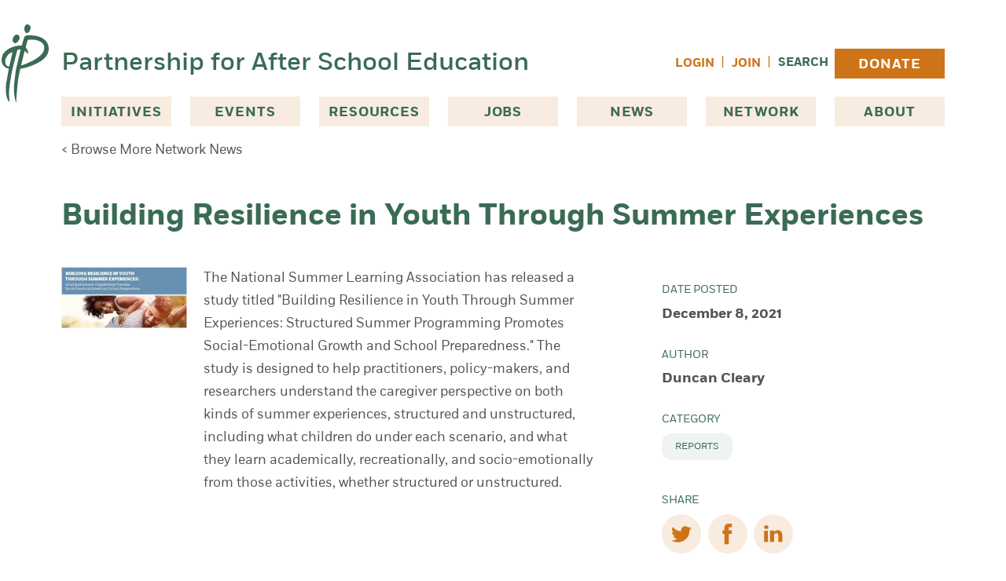

--- FILE ---
content_type: text/html; charset=UTF-8
request_url: https://pasesetter.org/news/network/building-resilience-in-youth-through-summer-experiences
body_size: 17050
content:
<!DOCTYPE html>
<html lang="en-US">
  <head>
    <meta charset="utf-8" />
    <meta name="viewport" content="width=device-width, initial-scale=1">
    <link rel="apple-touch-icon-precomposed" sizes="57x57" href="/images/favicons/apple-touch-icon-57x57.png" />
    <link rel="apple-touch-icon-precomposed" sizes="114x114" href="/images/favicons/apple-touch-icon-114x114.png" />
    <link rel="apple-touch-icon-precomposed" sizes="72x72" href="/images/favicons/apple-touch-icon-72x72.png" />
    <link rel="apple-touch-icon-precomposed" sizes="144x144" href="/images/favicons/apple-touch-icon-144x144.png" />
    <link rel="apple-touch-icon-precomposed" sizes="60x60" href="/images/favicons/apple-touch-icon-60x60.png" />
    <link rel="apple-touch-icon-precomposed" sizes="120x120" href="/images/favicons/apple-touch-icon-120x120.png" />
    <link rel="apple-touch-icon-precomposed" sizes="76x76" href="/images/favicons/apple-touch-icon-76x76.png" />
    <link rel="apple-touch-icon-precomposed" sizes="152x152" href="/images/favicons/apple-touch-icon-152x152.png" />
    <link rel="icon" type="image/png" href="/images/favicons/favicon-196x196.png" sizes="196x196" />
    <link rel="icon" type="image/png" href="/images/favicons/favicon-96x96.png" sizes="96x96" />
    <link rel="icon" type="image/png" href="/images/favicons/favicon-32x32.png" sizes="32x32" />
    <link rel="icon" type="image/png" href="/images/favicons/favicon-16x16.png" sizes="16x16" />
    <link rel="icon" type="image/png" href="/images/favicons/favicon-128.png" sizes="128x128" />
    <meta name="application-name" content="&nbsp;"/>
    <meta name="msapplication-TileColor" content="#FFFFFF" />
    <meta name="msapplication-TileImage" content="/images/favicons/mstile-144x144.png" />
    <meta name="msapplication-square70x70logo" content="/images/favicons/mstile-70x70.png" />
    <meta name="msapplication-square150x150logo" content="/images/favicons/mstile-150x150.png" />
    <meta name="msapplication-wide310x150logo" content="/images/favicons/mstile-310x150.png" />
    <meta name="msapplication-square310x310logo" content="/images/favicons/mstile-310x310.png" />
        <link rel="stylesheet" type="text/css" href="https://pasesetter.org/dist/assets/css-Bwc4VnRx.css">
        <link rel="stylesheet" href="https://cdn.jsdelivr.net/npm/@glidejs/glide@3.6.x/dist/css/glide.core.min.css">
                    <script type="module">!function(){const e=document.createElement("link").relList;if(!(e&&e.supports&&e.supports("modulepreload"))){for(const e of document.querySelectorAll('link[rel="modulepreload"]'))r(e);new MutationObserver((e=>{for(const o of e)if("childList"===o.type)for(const e of o.addedNodes)if("LINK"===e.tagName&&"modulepreload"===e.rel)r(e);else if(e.querySelectorAll)for(const o of e.querySelectorAll("link[rel=modulepreload]"))r(o)})).observe(document,{childList:!0,subtree:!0})}function r(e){if(e.ep)return;e.ep=!0;const r=function(e){const r={};return e.integrity&&(r.integrity=e.integrity),e.referrerpolicy&&(r.referrerPolicy=e.referrerpolicy),"use-credentials"===e.crossorigin?r.credentials="include":"anonymous"===e.crossorigin?r.credentials="omit":r.credentials="same-origin",r}(e);fetch(e.href,r)}}();</script>
<script type="module" src="https://pasesetter.org/dist/assets/app-3cwZAHpu.js" crossorigin onload="e=new CustomEvent(&#039;vite-script-loaded&#039;, {detail:{path: &#039;src/js/app.js&#039;}});document.dispatchEvent(e);" integrity="sha384-VxhL8bJZHkf5AuhbIdYDhKGxEVqglMKkZwA1mrVYclG7D1AVkVv6ef7XJ+2ubh55"></script>
    <script src="https://cdn.jsdelivr.net/npm/@glidejs/glide@3.6.x"></script>
    
    <!-- Fundraise Up: the new standard for online giving -->
    <script>(function(w,d,s,n,a){if(!w[n]){var l='call,catch,on,once,set,then,track'
    .split(','),i,o=function(n){return'function'==typeof n?o.l.push([arguments])&&o
    :function(){return o.l.push([n,arguments])&&o}},t=d.getElementsByTagName(s)[0],
    j=d.createElement(s);j.async=!0;j.src='https://cdn.fundraiseup.com/widget/'+a;
    t.parentNode.insertBefore(j,t);o.s=Date.now();o.v=4;o.h=w.location.href;o.l=[];
    for(i=0;i<7;i++)o[l[i]]=o(l[i]);w[n]=o}
    })(window,document,'script','FundraiseUp','AVRDLCGB');</script>
    <!-- End Fundraise Up -->

  <title>Building Resilience in Youth Through Summer Experiences | PASE</title>
<script>dataLayer = [];
(function(w,d,s,l,i){w[l]=w[l]||[];w[l].push({'gtm.start':
new Date().getTime(),event:'gtm.js'});var f=d.getElementsByTagName(s)[0],
j=d.createElement(s),dl=l!='dataLayer'?'&l='+l:'';j.async=true;j.src=
'https://www.googletagmanager.com/gtm.js?id='+i+dl;f.parentNode.insertBefore(j,f);
})(window,document,'script','dataLayer','GTM-WLQWBSG');
</script><meta name="generator" content="SEOmatic">
<meta name="keywords" content="experiences, structured, summer, unstructured, learning, youth, programming, kinds, national, study, activities, released, titled, preparedness, designed">
<meta name="description" content="The National Summer Learning Association has released a study titled &quot; Building Resilience in Youth Through Summer Experiences: Structured Summer…">
<meta name="referrer" content="no-referrer-when-downgrade">
<meta name="robots" content="all">
<meta content="159008954114791" property="fb:profile_id">
<meta content="en_US" property="og:locale">
<meta content="PASE" property="og:site_name">
<meta content="website" property="og:type">
<meta content="https://pasesetter.org/news/network/building-resilience-in-youth-through-summer-experiences" property="og:url">
<meta content="Building Resilience in Youth Through Summer Experiences" property="og:title">
<meta content="The National Summer Learning Association has released a study titled &quot; Building Resilience in Youth Through Summer Experiences: Structured Summer…" property="og:description">
<meta content="https://pase-setter.transforms.svdcdn.com/production/assets/pnn/Screen-Shot-2021-12-08-at-9.04.08-PM.png?w=1200&amp;h=630&amp;q=82&amp;auto=format&amp;fit=crop&amp;dm=1690913168&amp;s=e1dffe224428db2d3de6a60ae548038f" property="og:image">
<meta content="1200" property="og:image:width">
<meta content="630" property="og:image:height">
<meta content="Educator with a group of students just behind and all are smiling." property="og:image:alt">
<meta content="https://www.instagram.com/pasesetter/" property="og:see_also">
<meta content="https://www.youtube.com/user/paseafterschool" property="og:see_also">
<meta content="https://www.linkedin.com/company/the-partnership-for-after-school-education-pase-" property="og:see_also">
<meta content="https://www.facebook.com/pasesetter" property="og:see_also">
<meta content="https://twitter.com/pasesetter" property="og:see_also">
<meta name="twitter:card" content="summary_large_image">
<meta name="twitter:site" content="@pasesetter">
<meta name="twitter:creator" content="@pasesetter">
<meta name="twitter:title" content="Building Resilience in Youth Through Summer Experiences">
<meta name="twitter:description" content="The National Summer Learning Association has released a study titled &quot; Building Resilience in Youth Through Summer Experiences: Structured Summer…">
<meta name="twitter:image" content="https://pase-setter.transforms.svdcdn.com/production/assets/pnn/Screen-Shot-2021-12-08-at-9.04.08-PM.png?w=800&amp;h=418&amp;q=82&amp;auto=format&amp;fit=crop&amp;dm=1690913168&amp;s=2058864f4147cecd0ae9bac9178e085c">
<meta name="twitter:image:width" content="800">
<meta name="twitter:image:height" content="418">
<meta name="twitter:image:alt" content="Educator with a group of students just behind and all are smiling.">
<meta name="google-site-verification" content="ROZoiruTdoMQlTvL-NBNP0ohPcV3M7vRHYgTuYATVqA">
<link href="https://pasesetter.org/news/network/building-resilience-in-youth-through-summer-experiences" rel="canonical">
<link href="https://pasesetter.org/" rel="home">
<link type="text/plain" href="https://pasesetter.org/humans.txt" rel="author"></head>
  <a href="#maincontent" class="sr-only">
    Skip to content
  </a>
  <body x-data="{ registerModal: false, loginModal: false }"><noscript><iframe src="https://www.googletagmanager.com/ns.html?id=GTM-WLQWBSG"
height="0" width="0" style="display:none;visibility:hidden"></iframe></noscript>


    


 


<header class="container mx-auto lg:mb-[38px] relative ">
  <div class="flex justify-between items-center pt-3 pb-3 lg:pt-14 lg:pb-5">
    <div class="flex items-center w-full">
      <img src="/images/pase_logo_mark.svg" alt="PASE Logo Mark of large letter P" width="34" height="55" class="w-[34px] h-[55px] mr-[10px] md:w-auto md:h-auto xl:absolute xl:-left-14">
      <a href="/" class="text-[20px] text-green font-sans-medium leading-6 md:text-[32px] md:leading-10">Partnership for After School Education</a>

            <nav
        class="block grow justify-self-end text-right ml-[24px] lg:hidden"
        x-data="{
          navOpen: false,
        }"
        aria-label="Main Navigation"
        >

          <button
            @click="navOpen = !navOpen"
            class="inline-block lg:hidden"
            type="button"
            >

                        <svg xmlns="http://www.w3.org/2000/svg" fill="none" viewBox="0 0 24 24" stroke-width="1.5" stroke="currentColor" class="w-10 h-10 scale-150 fill-green text-green" x-show="!navOpen">
             <path stroke-linecap="round" stroke-linejoin="round" d="M3.75 6.75h16.5M3.75 12h16.5m-16.5 5.25h16.5" />
            </svg>
            <span class="sr-only" x-show="!navOpen">Open Menu</span>

                        <svg xmlns="http://www.w3.org/2000/svg" fill="none" viewBox="0 0 24 24" stroke-width="1.5" stroke="currentColor" class="w-10 h-10 scale-150 fill-green text-green" x-show="navOpen">
              <path stroke-linecap="round" stroke-linejoin="round" d="M6 18L18 6M6 6l12 12" />
            </svg>
            <span class="sr-only" x-show="navOpen">Close Menu</span>
          </button>

          <ul
            id="nav"
            x-show="navOpen"
            class="absolute left-0 z-10 items-center px-5 py-4 mt-3 space-y-4 w-full text-left bg-green-light"
            x-transition:enter.opacity.origin.top.duration.500ms
            x-transition:leave.opacity.duration.400ms
            >
            <li class="font-bold uppercase">
              <span class="px-3 text-green">Initiatives</span>
              <ul>
                                  <li class="font-normal text-green text-sm uppercase block hover:bg-white px-3 py-[10px] border-b-[1px] border-white"><a href="https://pasesetter.org/initiatives/college-prep-and-success">College Prep &amp; Success</a></li>
                                  <li class="font-normal text-green text-sm uppercase block hover:bg-white px-3 py-[10px] border-b-[1px] border-white"><a href="https://pasesetter.org/initiatives/summer-learning">Summer Learning</a></li>
                                  <li class="font-normal text-green text-sm uppercase block hover:bg-white px-3 py-[10px] border-b-[1px] border-white"><a href="https://pasesetter.org/initiatives/leadership">Leadership</a></li>
                                  <li class="font-normal text-green text-sm uppercase block hover:bg-white px-3 py-[10px] border-b-[1px] border-white"><a href="https://pasesetter.org/initiatives/stem">STEM</a></li>
                                  <li class="font-normal text-green text-sm uppercase block hover:bg-white px-3 py-[10px] border-b-[1px] border-white"><a href="https://pasesetter.org/initiatives/youth-outcomes">Youth Outcomes</a></li>
                                  <li class="font-normal text-green text-sm uppercase block hover:bg-white px-3 py-[10px] border-b-[1px] border-white"><a href="https://pasesetter.org/initiatives/global-learning">Global Learning</a></li>
                                  <li class="font-normal text-green text-sm uppercase block hover:bg-white px-3 py-[10px] border-b-[1px] border-white"><a href="https://pasesetter.org/initiatives/principles-practices">Principles &amp; Practices</a></li>
                              </ul>
            </li>
            <li class="px-3 font-bold uppercase text-green">
              <a href="https://pasesetter.org/events" class="">Events</a>
            </li>
            <li class="px-3 font-bold uppercase text-green">
              <a href="https://pasesetter.org/resources" class="">Resources</a>
            </li>
            <li class="px-3 font-bold uppercase text-green">
              <a href="https://pasesetter.org/jobs" class="">Jobs</a>
            </li>
            <li class="px-3 font-bold uppercase text-green">
              <a href="https://pasesetter.org/news" class="">News</a>
            </li>
            <li class="px-3 font-bold uppercase text-green">
              <a href="https://pasesetter.org/network" class="">Join Network</a>
            </li>
            <li class="px-3 font-bold uppercase text-green">
              <a href="https://pasesetter.org/donate" class="">Donate</a>
            </li>
            <li class="px-3 font-bold uppercase text-green">
              <a href="https://pasesetter.org/search" class="">Search</a>
            </li>
            <li class="font-bold uppercase text-green">
              <span class="px-3">About</span>
              <ul>
                <li class="font-normal text-green text-sm uppercase block hover:bg-white px-3 py-[10px] border-b-[1px] border-white"><a href="https://pasesetter.org/about" class="">Mission & History</a></li>
                                <li class="font-normal text-green text-sm uppercase block hover:bg-white px-3 py-[10px] border-b-[1px] border-white"><a href="https://pasesetter.org/about/why-afterschool">Why Afterschool &amp; Why PASE?</a></li>
                                <li class="font-normal text-green text-sm uppercase block hover:bg-white px-3 py-[10px] border-b-[1px] border-white"><a href="https://pasesetter.org/about/leadership">Leadership</a></li>
                                <li class="font-normal text-green text-sm uppercase block hover:bg-white px-3 py-[10px] border-b-[1px] border-white"><a href="https://pasesetter.org/about/pasesetters">PASEsetters</a></li>
                                <li class="font-normal text-green text-sm uppercase block hover:bg-white px-3 py-[10px] border-b-[1px] border-white"><a href="https://pasesetter.org/about/supporters">Supporters</a></li>
                                <li class="font-normal text-green text-sm uppercase block hover:bg-white px-3 py-[10px] border-b-[1px] border-white"><a href="https://pasesetter.org/about/financials">Financials</a></li>
                              </ul>
            </li>
                          <li>
                <button x-on:click="loginModal = true" class="px-3 font-bold uppercase text-orange hover:underline">Login</button>
              </li>
            
          </ul>

      </nav>
    </div>

        <ul class="hidden space-x-2 lg:flex lg:items-center">


              <li><button x-on:click="loginModal = true" class="text-[0.8823529412rem] uppercase font-bold text-orange hover:underline">Login</button></li>
        <li><span class="text-orange">|</span></li>
        <li><button x-on:click="registerModal = true" class="text-[0.8823529412rem] uppercase font-bold text-orange hover:underline">Join</button></li>
      
        <li><span class="text-orange">|</span></li>
        <li class="grow">
          <div class="flex">
            <a href="https://pasesetter.org/search" class="text-[0.8823529412rem] uppercase font-bold text-green hover:underline">Search</a>
                      </div>
        </li>
        <li>
          <a href="https://pasesetter.org/donate" class="primary-nav-donate-button">Donate</a>
        </li>
    </ul>
  </div>
  <div class="">
    <nav
      class="hidden lg:block"
      aria-label="Main Navigation"
      >

      <ul id="nav" class="justify-between lg:flex">
        <li
          id="dropdown-iniatives"
          class="relative"
          x-data="{ open: false }"
          :aria-expanded="open"
          >

                    <button
            x-on:click="open = ! open"
            type="button"
            class="primary-nav-button"
            :class="open ? 'bg-green-light' : 'bg-beige'"
          >
            Initiatives
          </button>

                    <ul
            x-show="open"
            x-transition.origin.top.left
            style="display: none;"
            class="absolute left-0 z-10 px-5 py-11 w-80 bg-green-light shadow-offset-green-medium"
            >

                          <li class="text-green text-sm uppercase block hover:bg-white px-3 py-[10px] border-b-[1px] border-white"><a href="https://pasesetter.org/initiatives/college-prep-and-success">College Prep &amp; Success</a></li>
                          <li class="text-green text-sm uppercase block hover:bg-white px-3 py-[10px] border-b-[1px] border-white"><a href="https://pasesetter.org/initiatives/summer-learning">Summer Learning</a></li>
                          <li class="text-green text-sm uppercase block hover:bg-white px-3 py-[10px] border-b-[1px] border-white"><a href="https://pasesetter.org/initiatives/leadership">Leadership</a></li>
                          <li class="text-green text-sm uppercase block hover:bg-white px-3 py-[10px] border-b-[1px] border-white"><a href="https://pasesetter.org/initiatives/stem">STEM</a></li>
                          <li class="text-green text-sm uppercase block hover:bg-white px-3 py-[10px] border-b-[1px] border-white"><a href="https://pasesetter.org/initiatives/youth-outcomes">Youth Outcomes</a></li>
                          <li class="text-green text-sm uppercase block hover:bg-white px-3 py-[10px] border-b-[1px] border-white"><a href="https://pasesetter.org/initiatives/global-learning">Global Learning</a></li>
                          <li class="text-green text-sm uppercase block hover:bg-white px-3 py-[10px] border-b-[1px] border-white"><a href="https://pasesetter.org/initiatives/principles-practices">Principles &amp; Practices</a></li>
            
          </ul>
        </li>
        <li>
          <a href="https://pasesetter.org/events" class="primary-nav-link">Events</a>
        </li>
        <li>
          <a href="https://pasesetter.org/resources" class="primary-nav-link">Resources</a>
        </li>
        <li>
          <a href="https://pasesetter.org/jobs" class="primary-nav-link">Jobs</a>
        </li>
        <li>
          <a href="https://pasesetter.org/news" class="primary-nav-link">News</a>
        </li>
        <li>
          <a href="https://pasesetter.org/network" class="primary-nav-link">Network</a>
        </li>
        <li
          id="dropdown-iniatives"
          class="relative"
          x-data="{ open: false }"
          :aria-expanded="open"
          >

                    <button
            x-on:click="open = ! open"
            type="button"
            class="primary-nav-button"
            :class="open ? 'bg-green-light' : 'bg-beige'"
          >
            About
          </button>

                    <ul
            x-show="open"
            x-transition.origin.top.left
            style="display: none;"
            class="absolute right-0 z-10 px-5 py-11 w-80 bg-green-light shadow-offset-green-medium"
            >
            <li class="text-green text-sm uppercase block hover:bg-white px-3 py-[10px] border-b-[1px] border-white"><a href="https://pasesetter.org/about">Mission & History</a></li>
                          <li class="text-green text-sm uppercase block hover:bg-white px-3 py-[10px] border-b-[1px] border-white"><a href="https://pasesetter.org/about/why-afterschool">Why Afterschool &amp; Why PASE?</a></li>
                          <li class="text-green text-sm uppercase block hover:bg-white px-3 py-[10px] border-b-[1px] border-white"><a href="https://pasesetter.org/about/leadership">Leadership</a></li>
                          <li class="text-green text-sm uppercase block hover:bg-white px-3 py-[10px] border-b-[1px] border-white"><a href="https://pasesetter.org/about/pasesetters">PASEsetters</a></li>
                          <li class="text-green text-sm uppercase block hover:bg-white px-3 py-[10px] border-b-[1px] border-white"><a href="https://pasesetter.org/about/supporters">Supporters</a></li>
                          <li class="text-green text-sm uppercase block hover:bg-white px-3 py-[10px] border-b-[1px] border-white"><a href="https://pasesetter.org/about/financials">Financials</a></li>
            
          </ul>
        </li>
      </nav>
  </div>
</header>

    <main id="maincontent">
      
    
    

  <div class="container mx-auto mt-2 lg:-mt-5 mb-12">
    <a href="https://pasesetter.org/news/network" class="text-[0.8823529412rem] md:text-base">&lt; Browse More Network News</a>
  </div>

  


                
          <section class="container mx-auto container mx-auto mb-10">
        <h1 class="lg:leading-[2.5rem] mb-[1.8823529412rem]">Building Resilience in Youth Through Summer Experiences</h1>
      </section>
    


  
    
  <section class="grid grid-cols-1 md:grid-cols-[auto_360px] gap-20 container mx-auto" aria-label=&quot;News Content&quot;>    
    <div>
          <div class="grid grid-cols-1 gap-5 lg:grid-cols-[160px_auto]">
              <div class="hidden lg:inline-block">
          







         
 
        <picture>
      <!-- load webp image if supported -->
      <source type="image/webp"
        srcset="https://pase-setter.transforms.svdcdn.com/production/assets/pnn/Screen-Shot-2021-12-08-at-9.04.08-PM.png?w=240&amp;q=75&amp;fm=webp&amp;fit=crop&amp;crop=top&amp;dm=1690913168&amp;s=27c6e357ee019cab8c5da8119c47e045 240w"
        sizes="25vw"
      >
      <img
        src="https://pase-setter.transforms.svdcdn.com/production/assets/pnn/Screen-Shot-2021-12-08-at-9.04.08-PM.png?w=240&amp;q=75&amp;auto=format&amp;fit=crop&amp;crop=top&amp;dm=1690913168&amp;s=01c45045f70f2270e514e0ad33f563cb"
        srcset="https://pase-setter.transforms.svdcdn.com/production/assets/pnn/Screen-Shot-2021-12-08-at-9.04.08-PM.png?w=160&amp;q=75&amp;auto=format&amp;fit=crop&amp;crop=top&amp;dm=1690913168&amp;s=f0d4d4ee43c85c110300b3882e7032bf 160w, https://pase-setter.transforms.svdcdn.com/production/assets/pnn/Screen-Shot-2021-12-08-at-9.04.08-PM.png?w=240&amp;q=75&amp;auto=format&amp;fit=crop&amp;crop=top&amp;dm=1690913168&amp;s=01c45045f70f2270e514e0ad33f563cb 240w"
        sizes="25vw"
        height="118"
        width="240"
        class="w-full "
        alt="Screen Shot 2021 12 08 at 9 04 08 PM"
        loading="lazy"
      >
    </picture>
  
          </div>
            <div class="mb-5 prose">
        <p>The <a href="https://www.summerlearning.org/" target="_blank" rel="noreferrer noopener">National Summer Learning Association</a> has released a study titled "<a href="https://s3.us-east-1.amazonaws.com/prod-pase/pnn/Caregiver-Summary_12-01.pdf" target="_blank" rel="noreferrer noopener">Building Resilience in Youth Through Summer Experiences: Structured Summer Programming Promotes Social-Emotional Growth and School Preparedness</a>." The study is designed to help practitioners, policy-makers, and researchers understand the caregiver perspective on both kinds of summer experiences, structured and unstructured, including what children do under each scenario, and what they learn academically, recreationally, and socio-emotionally from those activities, whether structured or unstructured.</p>
      </div>
    </div>
  
    </div>
    <div>
          <ul class="mt-5 small-sidebar">

      <li>
        <h3>Date Posted</h3>
        <p>December 8, 2021</p>
      </li>

      <li>
        <h3>Author</h3>
        <p>Duncan Cleary</p>
      </li>
      
            <li>
        <h3>Category</h3>
         <ul class="flex flex-wrap gap-4">
                      <li class="tag"><a href="/news/network/?category=reports">Reports</a></li>
                    </ul>
      </li>
      
    </ul>

     
<ul class="small-sidebar">
  <li>
    <h3>Share</h3>
    <ul class="flex space-x-2">
      <li>
        <a 
          href="https://www.twitter.com/intent/tweet?url=https%3A%2F%2Fpasesetter.org%2Fnews%2Fnetwork%2Fbuilding-resilience-in-youth-through-summer-experiences&text=Building%20Resilience%20in%20Youth%20Through%20Summer%20Experiences" 
          target="_blank" 
          class="bg-beige w-[50px] h-[50px] rounded-full flex items-center justify-center"
          >
          
          <svg role="img" viewBox="0 0 24 24" xmlns="http://www.w3.org/2000/svg" class="w-6 fill-orange hover:fill-green"><title>Twitter</title><path d="M23.953 4.57a10 10 0 01-2.825.775 4.958 4.958 0 002.163-2.723c-.951.555-2.005.959-3.127 1.184a4.92 4.92 0 00-8.384 4.482C7.69 8.095 4.067 6.13 1.64 3.162a4.822 4.822 0 00-.666 2.475c0 1.71.87 3.213 2.188 4.096a4.904 4.904 0 01-2.228-.616v.06a4.923 4.923 0 003.946 4.827 4.996 4.996 0 01-2.212.085 4.936 4.936 0 004.604 3.417 9.867 9.867 0 01-6.102 2.105c-.39 0-.779-.023-1.17-.067a13.995 13.995 0 007.557 2.209c9.053 0 13.998-7.496 13.998-13.985 0-.21 0-.42-.015-.63A9.935 9.935 0 0024 4.59z"/></svg><span class="sr-only">(opens in a new tab/window)</span>
        </a>
      </li>
      <li>
        <a 
          href="https://www.facebook.com/sharer/sharer.php?u=https%3A%2F%2Fpasesetter.org%2Fnews%2Fnetwork%2Fbuilding-resilience-in-youth-through-summer-experiences" 
          target="_blank"
          class="bg-beige w-[50px] h-[50px] rounded-full flex items-center justify-center"
          >
          <svg role="img" xmlns="http://www.w3.org/2000/svg" width="13" height="27" viewBox="0 0 13 27" class="w-6 fill-orange hover:fill-green"><path d="M96.9884894,25.1097938 L93.2266709,25.1097938 L93.2266709,38.1999377 L87.6510585,38.1999377 L87.6510585,25.1097938 L85,25.1097938 L85,20.4855048 L87.6510585,20.4855048 L87.6510585,17.4921619 C87.6510585,15.3519545 88.6947031,12 93.2770075,12 L97.4062828,12.016375 L97.4062828,16.5063893 L94.4095799,16.5063893 C93.9213154,16.5063893 93.2266709,16.7471012 93.2266709,17.7672613 L93.2266709,20.4855048 L97.476754,20.4855048 L96.9884894,25.1097938 Z" transform="translate(-85 -12)"/></svg><span class="sr-only">(opens in a new tab/window)</span>
        </a>
      </li>
      <li>
        <a 
          href="https://www.linkedin.com/shareArticle?mini=true&url=https%3A%2F%2Fpasesetter.org%2Fnews%2Fnetwork%2Fbuilding-resilience-in-youth-through-summer-experiences" 
          target="_blank"
          class="bg-beige w-[50px] h-[50px] rounded-full flex items-center justify-center"
          >
          <svg role="img" xmlns="http://www.w3.org/2000/svg" width="23" height="22" viewBox="0 0 23 22" class="w-6 fill-orange hover:fill-green"><path d="M16.9615766 6.28329418C14.3005306 6.28329418 13.1070917 7.70070746 12.4401023 8.69931304L12.4401023 8.74714344 12.4066952 8.74714344C12.4193669 8.7331443 12.4308865 8.71564537 12.4401023 8.69931304L12.4401023 6.6262732 7.42212973 6.6262732C7.48894387 7.99818926 7.42212973 21.258878 7.42212973 21.258878L12.4401023 21.258878 12.4401023 13.0857113C12.4401023 12.6470715 12.4723574 12.2142647 12.6048337 11.9004505 12.9688556 11.0278372 13.7948166 10.1178929 15.1794821 10.1178929 16.9972876 10.1178929 17.7230275 11.4618107 17.7230275 13.4286904L17.7230275 21.2577114 22.741 21.2577114 22.741 12.8687246C22.739848 8.37266635 20.2619649 6.28329418 16.9615766 6.28329418M0 2.43641229C0 3.78767074 1.01603576 4.87167261 2.58847206 4.87167261L2.6195752 4.87167261C4.25191383 4.87167261 5.26910157 3.78767074 5.26910157 2.43641229 5.23799843 1.05405071 4.2530658 0 2.65067833 0 1.04944283 0 0 1.05405071 0 2.43641229Z"/><polygon class="fill-orange" points=".078 21.32 4.781 21.32 4.702 6.966 0 6.966"/></g></svg><span class="sr-only">(opens in a new tab/window)</span>
        </a>
      </li>
    </ul>
  </li>
</ul>
    
  

      <div class="p-8 bg-beige-light">
              <h4 class="text-lg font-bold uppercase pb-4 mb-4 border-b-[1px] border-grey-light">Join Our Network</h4>
        <p class="mb-4">Get notified about new events and more as a member of our network.</p>
        
        

      <a href="/network" 
      class="bg-orange text-base text-white uppercase font-bold min-w-[180px] px-6 inline-flex justify-center items-center  pb-1 pt-2  hover:text-orange hover:bg-beige hover:shadow-offset-orange-light "
      
          >
      Join Now
    </a>
  
        
          </div>
  
  
    </div>
  </section>

  

    </main>

     
  <div class="mt-24">

    <section class="bg-green" aria-label="PASE Impact">
    <div class="container pt-9 pb-20 mx-auto">
      <h2 class="mb-12 font-medium text-center text-green-medium-2 font-sans-medium">PASE Impact, FY 2025</h2>
      <div class="grid grid-cols-1 gap-10 sm:gap-5 md:gap-10 sm:grid-cols-3">
                  <div class="pb-10 text-center bg-green-dark">
            







         
 
        <picture>
      <!-- load webp image if supported -->
      <source type="image/webp"
        srcset="https://pase-setter.transforms.svdcdn.com/production/assets/about/PASE-Jermaine-Ellis-2025-2131-HighRes.jpg?w=800&amp;h=532&amp;q=75&amp;fm=webp&amp;fit=crop&amp;crop=top&amp;dm=1760547708&amp;s=5ad4f58cc05f7194dab9aac8cfe50266 800w"
        sizes="(max-width: 639px) 100vw, 33vw"
      >
      <img
        src="https://pase-setter.transforms.svdcdn.com/production/assets/about/PASE-Jermaine-Ellis-2025-2131-HighRes.jpg?w=800&amp;h=532&amp;q=75&amp;auto=format&amp;fit=crop&amp;crop=top&amp;dm=1760547708&amp;s=55a9138bdecefe897b0c2e77c5804608"
        srcset="https://pase-setter.transforms.svdcdn.com/production/assets/about/PASE-Jermaine-Ellis-2025-2131-HighRes.jpg?w=500&amp;h=333&amp;q=75&amp;auto=format&amp;fit=crop&amp;crop=top&amp;dm=1760547708&amp;s=e8459cd6bf4852249e74ce30f281fecf 500w, https://pase-setter.transforms.svdcdn.com/production/assets/about/PASE-Jermaine-Ellis-2025-2131-HighRes.jpg?w=800&amp;h=532&amp;q=75&amp;auto=format&amp;fit=crop&amp;crop=top&amp;dm=1760547708&amp;s=55a9138bdecefe897b0c2e77c5804608 800w"
        sizes="(max-width: 639px) 100vw, 33vw"
        height="532"
        width="800"
        class="w-auto "
        alt="PASE Jermaine Ellis 2025 2131 High Res"
        loading="lazy"
      >
    </picture>
  
              <div class="px-4">
              <p class="text-green-medium-2 font-sans-medium font-medium text-[64px] sm:text-[40px] lg:text-[64px] mt-8 mb-6">7,500</p>
              <p class="text-white font-sans-medium font-medium text-[22px] sm:text-[20px] lg:text-[22px] leading-[30px]">Afterschool Professionals Supported</p>
            </div>
          </div>
                  <div class="pb-10 text-center bg-green-dark">
            







         
 
        <picture>
      <!-- load webp image if supported -->
      <source type="image/webp"
        srcset="https://pase-setter.transforms.svdcdn.com/production/assets/about/resourcetable.jpg?w=800&amp;h=532&amp;q=75&amp;fm=webp&amp;fit=crop&amp;crop=top&amp;dm=1690912686&amp;s=16eab5e061b6c6ebeb250984607aba62 800w"
        sizes="(max-width: 639px) 100vw, 33vw"
      >
      <img
        src="https://pase-setter.transforms.svdcdn.com/production/assets/about/resourcetable.jpg?w=800&amp;h=532&amp;q=75&amp;auto=format&amp;fit=crop&amp;crop=top&amp;dm=1690912686&amp;s=f87a215a889d9ead0fe08b7a91e1be0c"
        srcset="https://pase-setter.transforms.svdcdn.com/production/assets/about/resourcetable.jpg?w=500&amp;h=333&amp;q=75&amp;auto=format&amp;fit=crop&amp;crop=top&amp;dm=1690912686&amp;s=8061e71d62477c89002ea821209c3bdd 500w, https://pase-setter.transforms.svdcdn.com/production/assets/about/resourcetable.jpg?w=800&amp;h=532&amp;q=75&amp;auto=format&amp;fit=crop&amp;crop=top&amp;dm=1690912686&amp;s=f87a215a889d9ead0fe08b7a91e1be0c 800w"
        sizes="(max-width: 639px) 100vw, 33vw"
        height="532"
        width="800"
        class="w-auto "
        alt="Resourcetable"
        loading="lazy"
      >
    </picture>
  
              <div class="px-4">
              <p class="text-green-medium-2 font-sans-medium font-medium text-[64px] sm:text-[40px] lg:text-[64px] mt-8 mb-6">179</p>
              <p class="text-white font-sans-medium font-medium text-[22px] sm:text-[20px] lg:text-[22px] leading-[30px]">Professional Development Events Offered</p>
            </div>
          </div>
                  <div class="pb-10 text-center bg-green-dark">
            







         
 
        <picture>
      <!-- load webp image if supported -->
      <source type="image/webp"
        srcset="https://pase-setter.transforms.svdcdn.com/production/assets/why-afterschool/IMG_6303.jpg?w=800&amp;h=532&amp;q=75&amp;fm=webp&amp;fit=crop&amp;crop=top&amp;dm=1690914683&amp;s=abc585c2842078f62158f520f52548b4 800w"
        sizes="(max-width: 639px) 100vw, 33vw"
      >
      <img
        src="https://pase-setter.transforms.svdcdn.com/production/assets/why-afterschool/IMG_6303.jpg?w=800&amp;h=532&amp;q=75&amp;auto=format&amp;fit=crop&amp;crop=top&amp;dm=1690914683&amp;s=444186851b9327241982be64b92c7b1d"
        srcset="https://pase-setter.transforms.svdcdn.com/production/assets/why-afterschool/IMG_6303.jpg?w=500&amp;h=333&amp;q=75&amp;auto=format&amp;fit=crop&amp;crop=top&amp;dm=1690914683&amp;s=8cbe707471b75f577e87d84bbe78b666 500w, https://pase-setter.transforms.svdcdn.com/production/assets/why-afterschool/IMG_6303.jpg?w=800&amp;h=532&amp;q=75&amp;auto=format&amp;fit=crop&amp;crop=top&amp;dm=1690914683&amp;s=444186851b9327241982be64b92c7b1d 800w"
        sizes="(max-width: 639px) 100vw, 33vw"
        height="532"
        width="800"
        class="w-auto "
        alt="Group of young children dressed in jackets, holding hands."
        loading="lazy"
      >
    </picture>
  
              <div class="px-4">
              <p class="text-green-medium-2 font-sans-medium font-medium text-[64px] sm:text-[40px] lg:text-[64px] mt-8 mb-6">100,000</p>
              <p class="text-white font-sans-medium font-medium text-[22px] sm:text-[20px] lg:text-[22px] leading-[30px]">NYC Youth Impacted</p>
            </div>
          </div>
              </div>
    </div>
  </section>

    <section class="bg-green-medium" aria-label="Support PASE">

    
    
  <div class="grid grid-cols-1 md:grid-cols-2 gap-10 lg:gap-20 container mx-auto pt-9 pb-20" >    
    <div>
              <p class="text-white font-sans-medium font-medium text-[21px] leading-[31px] pt-5 mb-12">PASE believes all kids deserve a safe, nurturing space during out-of-school time where they have opportunities to explore their passions while connecting with and learning from caring adults. We exist to improve the quality of afterschool programs for children and teens living in poverty.</p>
        <div class="text-center lg:text-left">
          
        

      <a href="/about" 
      class="bg-orange text-base text-white uppercase font-bold min-w-[180px] px-6 inline-flex justify-center items-center  pb-2 pt-[.75rem]  hover:text-orange hover:bg-beige hover:shadow-offset-orange-light "
      
          >
      Learn More
    </a>
  
          </div>
      
    </div>
    <div>
              <div class="p-11 bg-beige">
          <h2 class="font-sans font-bold text-[28px] leading-[31px]">Support Our Work</h2>
          <p class="font-sans-medium font-medium text-[21px] mb-10">Our network and most offerings are free to our community. This is made possible by donors like you.</p>
          
        

      <a href="/donate" 
      class="bg-orange text-base text-white uppercase font-bold min-w-[180px] px-6 inline-flex justify-center items-center  pb-2 pt-[.75rem]  hover:text-orange hover:bg-beige hover:shadow-offset-orange-light mb-[27px]"
      
          >
      Donate
    </a>
  
            <div class="font-sans-medium font-medium text-lg [&_a]:underline"><p><a href="mailto:aoverseth@pasesetter.org">Contact us</a> for partner/sponsor opportunities.</p></div>
        </div>
      
    </div>
  </div>

    

  </section>

      
</div>
<footer class="pt-10 pb-24 bg-green-lightest">
 <div class="container mx-auto grid grid-cols-1 gap-6 lg:grid-cols-[1fr_1fr_400px]">
    <div class="mx-auto max-w-md text-sm md:w-auto lg:max-w-auto">
    <div class="flex relative items-center mb-4 w-full">
      <img loading="lazy" src="/images/pase_logo_mark.svg" alt="PASE Logo Mark of large letter P" width="34" height="55" class="w-[34px] h-[55px] -mt-4 mr-[10px]">
      <a href="/" class="text-[0.9411764706rem] text-green font-sans-medium font-medium leading-[1.3529411765rem]">Partnership for After School Education</a>
    </div>

          <a href="https://maps.google.com?daddr=11 Broadway Suite 1515
New York, NY 10004" target="_blank" class="flex gap-4 mb-4">
        <svg xmlns="http://www.w3.org/2000/svg" viewBox="0 0 24 24" fill="currentColor" class="w-6 h-6 fill-green-medium-2 hover:fill-green">
          <path fill-rule="evenodd" d="M11.54 22.351l.07.04.028.016a.76.76 0 00.723 0l.028-.015.071-.041a16.975 16.975 0 001.144-.742 19.58 19.58 0 002.683-2.282c1.944-1.99 3.963-4.98 3.963-8.827a8.25 8.25 0 00-16.5 0c0 3.846 2.02 6.837 3.963 8.827a19.58 19.58 0 002.682 2.282 16.975 16.975 0 001.145.742zM12 13.5a3 3 0 100-6 3 3 0 000 6z" clip-rule="evenodd" />
        </svg>
        <address class="uppercase not-italic text-green text-[0.7647058824rem]">
          <strong>Office</strong> <br>
          11 Broadway Suite 1515<br />
New York, NY 10004
        </address>
      </a>
    
          <div class="flex gap-4 mb-4">
        <svg xmlns="http://www.w3.org/2000/svg" viewBox="0 0 24 24" fill="currentColor" class="w-6 h-6 fill-green-medium-2">
          <path fill-rule="evenodd" d="M11.54 22.351l.07.04.028.016a.76.76 0 00.723 0l.028-.015.071-.041a16.975 16.975 0 001.144-.742 19.58 19.58 0 002.683-2.282c1.944-1.99 3.963-4.98 3.963-8.827a8.25 8.25 0 00-16.5 0c0 3.846 2.02 6.837 3.963 8.827a19.58 19.58 0 002.682 2.282 16.975 16.975 0 001.145.742zM12 13.5a3 3 0 100-6 3 3 0 000 6z" clip-rule="evenodd" />
        </svg>
        <address class="uppercase not-italic text-green text-[0.7647058824rem]">
            <strong>Mailing Address</strong> <br>
            PO Box 3258<br />
New York, NY 10008
        </address>
      </div>
    
    <div class="flex gap-4 mb-4 text-green text-[0.7647058824rem]">
      <svg xmlns="http://www.w3.org/2000/svg" viewBox="0 0 24 24" fill="currentColor" class="w-6 h-6 fill-green-medium-2">
        <path fill-rule="evenodd" d="M1.5 4.5a3 3 0 013-3h1.372c.86 0 1.61.586 1.819 1.42l1.105 4.423a1.875 1.875 0 01-.694 1.955l-1.293.97c-.135.101-.164.249-.126.352a11.285 11.285 0 006.697 6.697c.103.038.25.009.352-.126l.97-1.293a1.875 1.875 0 011.955-.694l4.423 1.105c.834.209 1.42.959 1.42 1.82V19.5a3 3 0 01-3 3h-2.25C8.552 22.5 1.5 15.448 1.5 6.75V4.5z" clip-rule="evenodd" />
      </svg>
      212-571-2664
    </div>


    
   
 

    <ul class="flex gap-5 mb-4 justify-between md:justify-start">
              <li>
                  <a href="https://twitter.com/pasesetter" target="_blank">
            <svg role="img" viewBox="0 0 24 24" xmlns="http://www.w3.org/2000/svg" class="w-6 fill-green-medium-2 hover:fill-green"><title>Twitter</title><path d="M23.953 4.57a10 10 0 01-2.825.775 4.958 4.958 0 002.163-2.723c-.951.555-2.005.959-3.127 1.184a4.92 4.92 0 00-8.384 4.482C7.69 8.095 4.067 6.13 1.64 3.162a4.822 4.822 0 00-.666 2.475c0 1.71.87 3.213 2.188 4.096a4.904 4.904 0 01-2.228-.616v.06a4.923 4.923 0 003.946 4.827 4.996 4.996 0 01-2.212.085 4.936 4.936 0 004.604 3.417 9.867 9.867 0 01-6.102 2.105c-.39 0-.779-.023-1.17-.067a13.995 13.995 0 007.557 2.209c9.053 0 13.998-7.496 13.998-13.985 0-.21 0-.42-.015-.63A9.935 9.935 0 0024 4.59z"/></svg><span class="sr-only">(opens in a new tab/window)</span>
          </a>

                  </li>
              <li>
                  <a href="https://www.facebook.com/pasesetter" target="_blank">
            <svg role="img" viewBox="0 0 24 24" xmlns="http://www.w3.org/2000/svg" class="w-6 fill-green-medium-2 hover:fill-green"><title>Facebook</title><path d="M24 12.073c0-6.627-5.373-12-12-12s-12 5.373-12 12c0 5.99 4.388 10.954 10.125 11.854v-8.385H7.078v-3.47h3.047V9.43c0-3.007 1.792-4.669 4.533-4.669 1.312 0 2.686.235 2.686.235v2.953H15.83c-1.491 0-1.956.925-1.956 1.874v2.25h3.328l-.532 3.47h-2.796v8.385C19.612 23.027 24 18.062 24 12.073z"/></svg><span class="sr-only">(opens in a new tab/window)</span>
          </a>

                  </li>
              <li>
                  <a href="https://www.linkedin.com/company/the-partnership-for-after-school-education-pase-" target="_blank">
            <svg role="img" viewBox="0 0 24 24" xmlns="http://www.w3.org/2000/svg" class="w-6 fill-green-medium-2 hover:fill-green"><title>LinkedIn</title><path d="M20.447 20.452h-3.554v-5.569c0-1.328-.027-3.037-1.852-3.037-1.853 0-2.136 1.445-2.136 2.939v5.667H9.351V9h3.414v1.561h.046c.477-.9 1.637-1.85 3.37-1.85 3.601 0 4.267 2.37 4.267 5.455v6.286zM5.337 7.433c-1.144 0-2.063-.926-2.063-2.065 0-1.138.92-2.063 2.063-2.063 1.14 0 2.064.925 2.064 2.063 0 1.139-.925 2.065-2.064 2.065zm1.782 13.019H3.555V9h3.564v11.452zM22.225 0H1.771C.792 0 0 .774 0 1.729v20.542C0 23.227.792 24 1.771 24h20.451C23.2 24 24 23.227 24 22.271V1.729C24 .774 23.2 0 22.222 0h.003z"/></svg><span class="sr-only">(opens in a new tab/window)</span>
          </a>

                  </li>
              <li>
                  <a href="https://www.youtube.com/user/paseafterschool" target="_blank">
          <svg role="img" viewBox="0 0 24 24" xmlns="http://www.w3.org/2000/svg" class="w-6 fill-green-medium-2 hover:fill-green"><title>YouTube</title><path d="M23.498 6.186a3.016 3.016 0 0 0-2.122-2.136C19.505 3.545 12 3.545 12 3.545s-7.505 0-9.377.505A3.017 3.017 0 0 0 .502 6.186C0 8.07 0 12 0 12s0 3.93.502 5.814a3.016 3.016 0 0 0 2.122 2.136c1.871.505 9.376.505 9.376.505s7.505 0 9.377-.505a3.015 3.015 0 0 0 2.122-2.136C24 15.93 24 12 24 12s0-3.93-.502-5.814zM9.545 15.568V8.432L15.818 12l-6.273 3.568z"/></svg><span class="sr-only">(opens in a new tab/window)</span>
          </a>

                  </li>
              <li>
                  <a href="https://www.instagram.com/pasesetter/" target="_blank">
            <svg role="img" viewBox="0 0 24 24" xmlns="http://www.w3.org/2000/svg" class="w-6 fill-green-medium-2 hover:fill-green"><title>Instagram</title><path d="M12 0C8.74 0 8.333.015 7.053.072 5.775.132 4.905.333 4.14.63c-.789.306-1.459.717-2.126 1.384S.935 3.35.63 4.14C.333 4.905.131 5.775.072 7.053.012 8.333 0 8.74 0 12s.015 3.667.072 4.947c.06 1.277.261 2.148.558 2.913.306.788.717 1.459 1.384 2.126.667.666 1.336 1.079 2.126 1.384.766.296 1.636.499 2.913.558C8.333 23.988 8.74 24 12 24s3.667-.015 4.947-.072c1.277-.06 2.148-.262 2.913-.558.788-.306 1.459-.718 2.126-1.384.666-.667 1.079-1.335 1.384-2.126.296-.765.499-1.636.558-2.913.06-1.28.072-1.687.072-4.947s-.015-3.667-.072-4.947c-.06-1.277-.262-2.149-.558-2.913-.306-.789-.718-1.459-1.384-2.126C21.319 1.347 20.651.935 19.86.63c-.765-.297-1.636-.499-2.913-.558C15.667.012 15.26 0 12 0zm0 2.16c3.203 0 3.585.016 4.85.071 1.17.055 1.805.249 2.227.415.562.217.96.477 1.382.896.419.42.679.819.896 1.381.164.422.36 1.057.413 2.227.057 1.266.07 1.646.07 4.85s-.015 3.585-.074 4.85c-.061 1.17-.256 1.805-.421 2.227-.224.562-.479.96-.899 1.382-.419.419-.824.679-1.38.896-.42.164-1.065.36-2.235.413-1.274.057-1.649.07-4.859.07-3.211 0-3.586-.015-4.859-.074-1.171-.061-1.816-.256-2.236-.421-.569-.224-.96-.479-1.379-.899-.421-.419-.69-.824-.9-1.38-.165-.42-.359-1.065-.42-2.235-.045-1.26-.061-1.649-.061-4.844 0-3.196.016-3.586.061-4.861.061-1.17.255-1.814.42-2.234.21-.57.479-.96.9-1.381.419-.419.81-.689 1.379-.898.42-.166 1.051-.361 2.221-.421 1.275-.045 1.65-.06 4.859-.06l.045.03zm0 3.678c-3.405 0-6.162 2.76-6.162 6.162 0 3.405 2.76 6.162 6.162 6.162 3.405 0 6.162-2.76 6.162-6.162 0-3.405-2.76-6.162-6.162-6.162zM12 16c-2.21 0-4-1.79-4-4s1.79-4 4-4 4 1.79 4 4-1.79 4-4 4zm7.846-10.405c0 .795-.646 1.44-1.44 1.44-.795 0-1.44-.646-1.44-1.44 0-.794.646-1.439 1.44-1.439.793-.001 1.44.645 1.44 1.439z"/></svg><span class="sr-only">(opens in a new tab/window)</span>
          </a>

                  </li>
            </ul>

    <p class="text-[12px] leading-4 text-center md:text-left">&copy; Copyright 2026 Partnership for After School Education. All Rights Reserved.</p>
  </div>

    <div class="max-w-md text-sm font-sans-medium font-medium uppercase w-3/4 mx-auto lg:max-w-auto lg:pl-5 lg:border-l-[1px] lg:border-[#B8DBCB]">
    <hr class="border-green-medium-2 lg:hidden">
    <div class="grid grid-cols-2">
      <ul>
        <li class="mb-2">
          <a href="https://pasesetter.org/events" class="hover:font-sans hover:font-bold text-green">Events</a>
        </li>
        <li class="mb-2">
          <a href="https://pasesetter.org/resources" class="hover:font-sans hover:font-bold text-green">Resources</a>
        </li>
        <li class="mb-2">
          <a href="https://pasesetter.org/jobs" class="hover:font-sans hover:font-bold text-green">Jobs</a>
        </li>
        <li class="mb-2">
          <a href="https://pasesetter.org/news" class="hover:font-sans hover:font-bold text-green">News</a>
        </li>
        <li class="mb-2">
          <a href="https://pasesetter.org/network" class="hover:font-sans hover:font-bold text-green">Network</a>
        </li>
        <li class="mb-2">
          <a href="https://pasesetter.org/search" class="hover:font-sans hover:font-bold text-green">Search</a>
        </li>
      </ul>
      <ul>
        <li>
          Initiatives
          <ul class="mt-2">
                          <li class="mb-2 font-sans font-normal normal-case"><a href="https://pasesetter.org/initiatives/college-prep-and-success" class="text-green">College Prep &amp; Success</a></li>
                          <li class="mb-2 font-sans font-normal normal-case"><a href="https://pasesetter.org/initiatives/summer-learning" class="text-green">Summer Learning</a></li>
                          <li class="mb-2 font-sans font-normal normal-case"><a href="https://pasesetter.org/initiatives/leadership" class="text-green">Leadership</a></li>
                          <li class="mb-2 font-sans font-normal normal-case"><a href="https://pasesetter.org/initiatives/stem" class="text-green">STEM</a></li>
                          <li class="mb-2 font-sans font-normal normal-case"><a href="https://pasesetter.org/initiatives/youth-outcomes" class="text-green">Youth Outcomes</a></li>
                          <li class="mb-2 font-sans font-normal normal-case"><a href="https://pasesetter.org/initiatives/global-learning" class="text-green">Global Learning</a></li>
                          <li class="mb-2 font-sans font-normal normal-case"><a href="https://pasesetter.org/initiatives/principles-practices" class="text-green">Principles &amp; Practices</a></li>
                      </ul>

        </li>

      </ul>
    </div>
  </div>

    <div class="mx-auto max-w-md lg:max-w-auto">
    <div class="px-8 py-5 bg-white shadow-offset-green-light">
      <h2 class="text-[32px]">Join Our Network</h2>
      <p class="text-[16px] leading-6 mb-4">Access our extensive resources, use our job board, and receive our weekly e-newsletters.</p>
      
        

      <a href="https://www.pasesetter.org/network" 
      class="bg-green text-base text-white uppercase font-bold min-w-[180px] px-6  pb-1 pt-2  inline-flex justify-center items-center hover:text-green hover:bg-green-medium-2 hover:shadow-offset-green-medium "
      
          >
      Join Now
    </a>
  
              <button x-on:click="loginModal = true" class="ml-4 uppercase hover:font-bold">Login</button>
          </div>
  <div>

 </div>
</footer>

<div id="component-skowtu" class="sprig-component" data-hx-target="this" data-hx-include="this" data-hx-trigger="refresh" data-hx-get="https://pasesetter.org/index.php/actions/sprig-core/components/render" data-hx-vals="{&quot;sprig:config&quot;:&quot;21a5c58938d032b6f2217cf5255fc857ed1ef157a6cb7fd22357b5759e20d661{\u0022id\u0022:\u0022component-skowtu\u0022,\u0022siteId\u0022:1,\u0022template\u0022:\u0022_components\\\/loginModal\u0022}&quot;}">
<div x-show="loginModal" class="flex justify-center">

    <!-- Modal -->
    <div
        x-show="loginModal"
        style="display: none"
        x-on:keydown.escape.prevent.stop="loginModal = false"
        role="dialog"
        aria-modal="true"
        x-id="['modal-title']"
        :aria-labelledby="$id('modal-title')"
        class="fixed inset-0 z-10 overflow-y-auto"
    >
        <!-- Overlay -->
        <div x-show="loginModal" x-transition.opacity class="fixed inset-0 bg-black bg-opacity-50"></div>

        <!-- Panel -->
        <div
            x-show="loginModal" x-transition
            x-on:click="loginModal = false"
            class="relative flex items-center justify-center min-h-screen p-4"
        >
            <div
                x-on:click.stop
                x-trap.noscroll.inert="loginModal"
                class="relative w-full max-w-2xl p-6 overflow-y-auto bg-white shadow-lg rounded-xl"
            >
                <!-- Buttons -->
                <div class="absolute top-5 right-5">
                  <button type="button" x-on:click="loginModal = false">
                    <svg xmlns="http://www.w3.org/2000/svg" class="w-6" viewBox="0 0 384 512"><path d="M342.6 150.6c12.5-12.5 12.5-32.8 0-45.3s-32.8-12.5-45.3 0L192 210.7 86.6 105.4c-12.5-12.5-32.8-12.5-45.3 0s-12.5 32.8 0 45.3L146.7 256 41.4 361.4c-12.5 12.5-12.5 32.8 0 45.3s32.8 12.5 45.3 0L192 301.3l105.4 105.3c12.5 12.5 32.8 12.5 45.3 0s12.5-32.8 0-45.3L237.3 256l105.3-105.4z"/></svg>
                  </button>
                </div>
                <!-- Title -->
                <h2 class="text-3xl font-bold" :id="$id('modal-title')">Login</h2>

                <!-- Content -->
               <form class="md:max-w-[23.5294117647rem]" sprig s-method="post" s-action="users/login" accept-charset="UTF-8" data-hx-headers="{&quot;X-CSRF-Token&quot;:&quot;_btMBBAuO2ae1HS7IB_FPlGApmQUL8pz3dOjsr5IjEy7miLg3O9Mhs6MFkVWSAIV9YcFwWRpjQhmtJ4VI2GeP_Cf4srRO_YlwaN3gobeC_E=&quot;}" data-hx-post="https://pasesetter.org/index.php/actions/sprig-core/components/render?sprig:action=3f35e6db64cd18b5d33498eadd9c148824d07bee9bb49343450996879ec04e38users/login" data-sprig-parsed>
                <input type="hidden" id="snaptcha-fwpka" name="snaptcha" value="" data-key="fflftywpgdylvybc" autocomplete="off"><script>document.getElementById("snaptcha-fwpka").value = btoa(document.getElementById("snaptcha-fwpka").dataset.key + "prrxptoqejzbvnmz");</script>

                                                    
                <label for="loginName">Email</label>
                <input type="text" id="loginName" name="loginName" autocomplete="username">

                <label for="password">Password</label>
                <input type="password" id="password" name="password">

                <label class="flex items-center gap-1">
                    <input type="checkbox" name="rememberMe" value="1">
                    <span class="pt-0.5">Remember me</span>
                </label>

                <input type="submit" value="Log In" class="cursor-pointer bg-green text-base text-white uppercase font-bold min-w-[180px] px-6 pb-1 pt-2 inline-flex justify-center items-center hover:text-green hover:bg-green-medium-2 hover:shadow-offset-green-medium mt-6 mb-[1.1764705882rem]">
              </form>

                <p><a href="https://pasesetter.org/network" class="hover:text-orange hover:underline">Create an account</a></p>
                <p><a href="https://pasesetter.org/account/reset-password" class="hover:text-orange hover:underline">Forgot your password?</a></p>
            </div>
        </div>
    </div>
</div></div>
<div id="component-ibfilc" class="sprig-component" data-hx-target="this" data-hx-include="this" data-hx-trigger="refresh" data-hx-get="https://pasesetter.org/index.php/actions/sprig-core/components/render" data-hx-vals="{&quot;sprig:config&quot;:&quot;c83c1c9133a4737dd55f5c24cb7a195ef84e540fec71b8246d0106ebd848c496{\u0022id\u0022:\u0022component-ibfilc\u0022,\u0022siteId\u0022:1,\u0022template\u0022:\u0022_components\\\/registerModal\u0022}&quot;}">
<div x-show="registerModal" class="flex justify-center">

    <!-- Modal -->
    <div
        x-show="registerModal"
        style="display: none"
        x-on:keydown.escape.prevent.stop="registerModal = false"
        role="dialog"
        aria-modal="true"
        x-id="['modal-title']"
        :aria-labelledby="$id('modal-title')"
        class="fixed inset-0 z-10 overflow-y-auto"
    >
        <!-- Overlay -->
        <div x-show="registerModal" x-transition.opacity class="fixed inset-0 bg-black bg-opacity-50"></div>

        <!-- Panel -->
        <div
            x-show="registerModal" x-transition
            x-on:click="registerModal = false"
            class="relative flex items-center justify-center min-h-screen p-4"
        >
            <div
                x-on:click.stop
                x-trap.noscroll.inert="registerModal"
                class="relative w-full max-w-2xl p-6 overflow-y-auto bg-white shadow-lg rounded-xl"
            >
                <!-- Buttons -->
                <div class="absolute top-5 right-5">
                  <button type="button" x-on:click="registerModal = false">
                    <svg xmlns="http://www.w3.org/2000/svg" class="w-6" viewBox="0 0 384 512"><path d="M342.6 150.6c12.5-12.5 12.5-32.8 0-45.3s-32.8-12.5-45.3 0L192 210.7 86.6 105.4c-12.5-12.5-32.8-12.5-45.3 0s-12.5 32.8 0 45.3L146.7 256 41.4 361.4c-12.5 12.5-12.5 32.8 0 45.3s32.8 12.5 45.3 0L192 301.3l105.4 105.3c12.5 12.5 32.8 12.5 45.3 0s12.5-32.8 0-45.3L237.3 256l105.3-105.4z"/></svg>
                  </button>
                </div>
                <!-- Title -->
                <h2 class="text-3xl font-bold" :id="$id('modal-title')">Register</h2>

                <!-- Content -->
               <div id="component-fbokzg" class="sprig-component" data-hx-target="this" data-hx-include="this" data-hx-trigger="refresh" data-hx-get="https://pasesetter.org/index.php/actions/sprig-core/components/render" data-hx-vals="{&quot;sprig:config&quot;:&quot;eec26c83a7f9e28845e8e3cc49d114202f9593d268d3ed5368c2a1f8bc74b034{\u0022id\u0022:\u0022component-fbokzg\u0022,\u0022siteId\u0022:1,\u0022template\u0022:\u0022_components\\\/sprig\\\/account\\\/registerForm\u0022}&quot;}">

<div>
      <form sprig s-method="post" s-action="users/save-user" s-indicator="#spinner" accept-charset="UTF-8" data-hx-headers="{&quot;X-CSRF-Token&quot;:&quot;_btMBBAuO2ae1HS7IB_FPlGApmQUL8pz3dOjsr5IjEy7miLg3O9Mhs6MFkVWSAIV9YcFwWRpjQhmtJ4VI2GeP_Cf4srRO_YlwaN3gobeC_E=&quot;}" data-hx-post="https://pasesetter.org/index.php/actions/sprig-core/components/render?sprig:action=70ffa83e5fb982a66e2a65167d9c6d1f0502ab4fd0f7aad21e1fa6f3e701a6d9users/save-user" data-hx-indicator="#spinner" data-sprig-parsed>
      <input type="hidden" id="snaptcha-szvmr" name="snaptcha" value="" data-key="xpkmvxdyrodiptlg" autocomplete="off"><script>document.getElementById("snaptcha-szvmr").value = btoa(document.getElementById("snaptcha-szvmr").dataset.key + "prrxptoqejzbvnmz");</script>
      <input type="hidden" name="fields[redirectTo]" value="https://pasesetter.org/news/network/building-resilience-in-youth-through-summer-experiences">
            <div class="form-group">
        <label for="full-name">Full Name</label>
        <input type="text" id="full-name" class="block" name="fullName" autocomplete="name">
        
      </div>

      <div class="form-group">
        <label for="phone">Phone</label>
        <input type="text" id="phone" class="block" name="fields[phone]" autocomplete="tel">
        
      </div>

      <div class="form-group">
        <label for="email">Email</label>
        <input type="email" id="email" class="block" name="email" autocomplete="email">
        
      </div>

      <div class="form-group">
        <label for="password">Password</label>
        <input type="password" id="password" class="block" name="password">
        
      </div>

      
        

      <button
      type="submit" 
      class="cursor-pointer bg-green text-base text-white uppercase font-bold min-w-[180px] px-6  pb-1 pt-2  inline-flex justify-center items-center hover:text-green hover:bg-green-medium-2 hover:shadow-offset-green-medium mt-6"
      
    >
              <div id="spinner" class="htmx-indicator">
          <svg xmlns="http://www.w3.org/2000/svg" class="text-white animate-spin h-6 w-6" fill="none" viewBox="0 0 24 24" stroke-width="1.5" stroke="currentColor" class="w-6 h-6">
            <path stroke-linecap="round" stroke-linejoin="round" d="M16.023 9.348h4.992v-.001M2.985 19.644v-4.992m0 0h4.992m-4.993 0l3.181 3.183a8.25 8.25 0 0013.803-3.7M4.031 9.865a8.25 8.25 0 0113.803-3.7l3.181 3.182m0-4.991v4.99" />
          </svg>
        </div>
            Join
    </button>
  
  
    </form>

  </div></div>
            </div>
        </div>
    </div>
</div></div>

      <script type="application/ld+json">{"@context":"https://schema.org","@graph":[{"@type":"WebSite","author":{"@id":"https://pasesetter.org#identity"},"copyrightHolder":{"@id":"https://pasesetter.org#identity"},"copyrightYear":"2021","creator":{"@id":"https://mod-lab.com#creator"},"dateCreated":"2021-12-08T20:56:49-05:00","dateModified":"2023-08-02T12:46:37-04:00","datePublished":"2021-12-08T21:30:00-05:00","description":"The National Summer Learning Association has released a study titled \" Building Resilience in Youth Through Summer Experiences: Structured Summer Programming Promotes Social-Emotional Growth and School Preparedness .\" The study is designed to help practitioners, policy-makers, and researchers understand the caregiver perspective on both kinds of summer experiences, structured and unstructured, including what children do under each scenario, and what they learn academically, recreationally, and socio-emotionally from those activities, whether structured or unstructured.","headline":"Building Resilience in Youth Through Summer Experiences","image":{"@type":"ImageObject","url":"https://pase-setter.transforms.svdcdn.com/production/assets/pnn/Screen-Shot-2021-12-08-at-9.04.08-PM.png?w=1200&h=630&q=82&auto=format&fit=crop&dm=1690913168&s=e1dffe224428db2d3de6a60ae548038f"},"inLanguage":"en-us","mainEntityOfPage":"https://pasesetter.org/news/network/building-resilience-in-youth-through-summer-experiences","name":"Building Resilience in Youth Through Summer Experiences","publisher":{"@id":"https://mod-lab.com#creator"},"url":"https://pasesetter.org/news/network/building-resilience-in-youth-through-summer-experiences"},{"@id":"https://pasesetter.org#identity","@type":"LocalBusiness","address":{"@type":"PostalAddress","addressCountry":"US","addressLocality":"New York","addressRegion":"NY","postalCode":"1004","streetAddress":"11 Broadway Suite 1515"},"alternateName":"PASE","description":"The Partnership for After School Education (PASE) is a child-focused organization that promotes and supports quality afterschool programs, particularly those serving young people from underserved communities.","image":{"@type":"ImageObject","height":"90","url":"https://pase-website.ddev.site/assets/campaigns/paseCircleLogo90x90.png","width":"90"},"logo":{"@type":"ImageObject","height":"60","url":"https://pase-setter.transforms.svdcdn.com/production/assets/campaigns/paseCircleLogo90x90.png?w=600&h=60&q=82&fm=png&fit=clip&dm=1690912692&s=d4ff0d2ea58aa0b2f85398f680508b91","width":"60"},"name":"Partnership for After School Education","priceRange":"$","sameAs":["https://twitter.com/pasesetter","https://www.facebook.com/pasesetter","https://www.linkedin.com/company/the-partnership-for-after-school-education-pase-","https://www.youtube.com/user/paseafterschool","https://www.instagram.com/pasesetter/"],"url":"https://pasesetter.org"},{"@id":"https://mod-lab.com#creator","@type":"LocalBusiness","alternateName":"MOD-Lab","description":"Minds On Design Lab is a strategic design studio with digital expertise. We’re passionate about elevating small and mighty teams in the social sector. We connect people to your work through beautifully designed branding, web, and print.","name":"Minds On Design Lab","priceRange":"$","url":"https://mod-lab.com"},{"@type":"BreadcrumbList","description":"Breadcrumbs list","itemListElement":[{"@type":"ListItem","item":"https://pasesetter.org/","name":"Homepage","position":1},{"@type":"ListItem","item":"https://pasesetter.org/news","name":"PASE News","position":2},{"@type":"ListItem","item":"https://pasesetter.org/news/network","name":"PASE Network News","position":3},{"@type":"ListItem","item":"https://pasesetter.org/news/network/building-resilience-in-youth-through-summer-experiences","name":"Building Resilience in Youth Through Summer Experiences","position":4}],"name":"Breadcrumbs"}]}</script><script src="https://pasesetter.org/cpresources/6e17030d/htmx.min.js?v=1768823311"></script>
<script>window.SERVD_CSRF_TOKEN_NAME = "CRAFT_CSRF_TOKEN";
                function injectCSRF() {
                    var inputs = document.getElementsByName(window.SERVD_CSRF_TOKEN_NAME);
                    var len = inputs.length;
                    if (len > 0) {
                        var xhr = new XMLHttpRequest();
                        xhr.onload = function () {
                            if (xhr.status >= 200 && xhr.status <= 299) {
                                var tokenInfo = JSON.parse(this.responseText);
                                window.csrfTokenValue = tokenInfo.token;
                                window.csrfTokenName = tokenInfo.name;
                                for (var i=0; i<len; i++) {
                                    inputs[i].setAttribute("value", tokenInfo.token);
                                }
                                window.dispatchEvent( new CustomEvent("servd.csrfloaded", {detail: {token: tokenInfo.token}}) );
                            } else {
                                window.dispatchEvent( new CustomEvent("servd.csrffailed") );
                            }

                        };
                        xhr.open("GET", "https://pasesetter.org/index.php/actions/servd-asset-storage/csrf-token/get-token");
                        xhr.send();
                    }
                }
                setTimeout(function(){
                    if (!window.SERVD_MANUAL_CSRF_LOAD) {
                        injectCSRF();
                    }
                }, 50);</script></body>
</html>

--- FILE ---
content_type: text/plain
request_url: https://www.google-analytics.com/j/collect?v=1&_v=j102&a=981480384&t=pageview&_s=1&dl=https%3A%2F%2Fpasesetter.org%2Fnews%2Fnetwork%2Fbuilding-resilience-in-youth-through-summer-experiences&ul=en-us%40posix&dt=Building%20Resilience%20in%20Youth%20Through%20Summer%20Experiences%20%7C%20PASE&sr=1280x720&vp=1280x720&_u=YEBAAAABAAAAAC~&jid=1332458492&gjid=765826736&cid=1498765404.1769728990&tid=UA-16137426-1&_gid=64803612.1769728990&_r=1&_slc=1&gtm=45He61s0h2n81WLQWBSGv897056938za200zd897056938&gcd=13l3l3l3l1l1&dma=0&tag_exp=103116026~103200004~104527907~104528501~104684208~104684211~115495940~115616985~115938466~115938468~116185181~116185182~116988315~117041588&z=576750403
body_size: -450
content:
2,cG-H47BNT1EFX

--- FILE ---
content_type: application/javascript; charset=utf-8
request_url: https://pasesetter.org/dist/assets/app-3cwZAHpu.js
body_size: 22137
content:
var We=!1,ze=!1,q=[],Ue=-1;function hn(e){vn(e)}function vn(e){q.includes(e)||q.push(e),_n()}function Wt(e){let t=q.indexOf(e);t!==-1&&t>Ue&&q.splice(t,1)}function _n(){!ze&&!We&&(We=!0,queueMicrotask(bn))}function bn(){We=!1,ze=!0;for(let e=0;e<q.length;e++)q[e](),Ue=e;q.length=0,Ue=-1,ze=!1}var Z,Q,le,zt,Ve=!0;function gn(e){Ve=!1,e(),Ve=!0}function yn(e){Z=e.reactive,le=e.release,Q=t=>e.effect(t,{scheduler:r=>{Ve?hn(r):r()}}),zt=e.raw}function Ft(e){Q=e}function mn(e){let t=()=>{};return[n=>{let i=Q(n);return e._x_effects||(e._x_effects=new Set,e._x_runEffects=()=>{e._x_effects.forEach(a=>a())}),e._x_effects.add(i),t=()=>{i!==void 0&&(e._x_effects.delete(i),le(i))},i},()=>{t()}]}var Ut=[],Vt=[],Gt=[];function wn(e){Gt.push(e)}function Jt(e,t){typeof t=="function"?(e._x_cleanups||(e._x_cleanups=[]),e._x_cleanups.push(t)):(t=e,Vt.push(t))}function xn(e){Ut.push(e)}function En(e,t,r){e._x_attributeCleanups||(e._x_attributeCleanups={}),e._x_attributeCleanups[t]||(e._x_attributeCleanups[t]=[]),e._x_attributeCleanups[t].push(r)}function Yt(e,t){e._x_attributeCleanups&&Object.entries(e._x_attributeCleanups).forEach(([r,n])=>{(t===void 0||t.includes(r))&&(n.forEach(i=>i()),delete e._x_attributeCleanups[r])})}var ct=new MutationObserver(pt),lt=!1;function ft(){ct.observe(document,{subtree:!0,childList:!0,attributes:!0,attributeOldValue:!0}),lt=!0}function Zt(){Sn(),ct.disconnect(),lt=!1}var ae=[],Ke=!1;function Sn(){ae=ae.concat(ct.takeRecords()),ae.length&&!Ke&&(Ke=!0,queueMicrotask(()=>{An(),Ke=!1}))}function An(){pt(ae),ae.length=0}function O(e){if(!lt)return e();Zt();let t=e();return ft(),t}var dt=!1,me=[];function On(){dt=!0}function Tn(){dt=!1,pt(me),me=[]}function pt(e){if(dt){me=me.concat(e);return}let t=[],r=[],n=new Map,i=new Map;for(let a=0;a<e.length;a++)if(!e[a].target._x_ignoreMutationObserver&&(e[a].type==="childList"&&(e[a].addedNodes.forEach(o=>o.nodeType===1&&t.push(o)),e[a].removedNodes.forEach(o=>o.nodeType===1&&r.push(o))),e[a].type==="attributes")){let o=e[a].target,s=e[a].attributeName,u=e[a].oldValue,c=()=>{n.has(o)||n.set(o,[]),n.get(o).push({name:s,value:o.getAttribute(s)})},f=()=>{i.has(o)||i.set(o,[]),i.get(o).push(s)};o.hasAttribute(s)&&u===null?c():o.hasAttribute(s)?(f(),c()):f()}i.forEach((a,o)=>{Yt(o,a)}),n.forEach((a,o)=>{Ut.forEach(s=>s(o,a))});for(let a of r)if(!t.includes(a)&&(Vt.forEach(o=>o(a)),a._x_cleanups))for(;a._x_cleanups.length;)a._x_cleanups.pop()();t.forEach(a=>{a._x_ignoreSelf=!0,a._x_ignore=!0});for(let a of t)r.includes(a)||a.isConnected&&(delete a._x_ignoreSelf,delete a._x_ignore,Gt.forEach(o=>o(a)),a._x_ignore=!0,a._x_ignoreSelf=!0);t.forEach(a=>{delete a._x_ignoreSelf,delete a._x_ignore}),t=null,r=null,n=null,i=null}function Qt(e){return de(G(e))}function fe(e,t,r){return e._x_dataStack=[t,...G(r||e)],()=>{e._x_dataStack=e._x_dataStack.filter(n=>n!==t)}}function Nt(e,t){let r=e._x_dataStack[0];Object.entries(t).forEach(([n,i])=>{r[n]=i})}function G(e){return e._x_dataStack?e._x_dataStack:typeof ShadowRoot=="function"&&e instanceof ShadowRoot?G(e.host):e.parentNode?G(e.parentNode):[]}function de(e){let t=new Proxy({},{ownKeys:()=>Array.from(new Set(e.flatMap(r=>Object.keys(r)))),has:(r,n)=>e.some(i=>i.hasOwnProperty(n)),get:(r,n)=>(e.find(i=>{if(i.hasOwnProperty(n)){let a=Object.getOwnPropertyDescriptor(i,n);if(a.get&&a.get._x_alreadyBound||a.set&&a.set._x_alreadyBound)return!0;if((a.get||a.set)&&a.enumerable){let o=a.get,s=a.set,u=a;o=o&&o.bind(t),s=s&&s.bind(t),o&&(o._x_alreadyBound=!0),s&&(s._x_alreadyBound=!0),Object.defineProperty(i,n,{...u,get:o,set:s})}return!0}return!1})||{})[n],set:(r,n,i)=>{let a=e.find(o=>o.hasOwnProperty(n));return a?a[n]=i:e[e.length-1][n]=i,!0}});return t}function Xt(e){let t=n=>typeof n=="object"&&!Array.isArray(n)&&n!==null,r=(n,i="")=>{Object.entries(Object.getOwnPropertyDescriptors(n)).forEach(([a,{value:o,enumerable:s}])=>{if(s===!1||o===void 0)return;let u=i===""?a:`${i}.${a}`;typeof o=="object"&&o!==null&&o._x_interceptor?n[a]=o.initialize(e,u,a):t(o)&&o!==n&&!(o instanceof Element)&&r(o,u)})};return r(e)}function er(e,t=()=>{}){let r={initialValue:void 0,_x_interceptor:!0,initialize(n,i,a){return e(this.initialValue,()=>Cn(n,i),o=>Ge(n,i,o),i,a)}};return t(r),n=>{if(typeof n=="object"&&n!==null&&n._x_interceptor){let i=r.initialize.bind(r);r.initialize=(a,o,s)=>{let u=n.initialize(a,o,s);return r.initialValue=u,i(a,o,s)}}else r.initialValue=n;return r}}function Cn(e,t){return t.split(".").reduce((r,n)=>r[n],e)}function Ge(e,t,r){if(typeof t=="string"&&(t=t.split(".")),t.length===1)e[t[0]]=r;else{if(t.length===0)throw error;return e[t[0]]||(e[t[0]]={}),Ge(e[t[0]],t.slice(1),r)}}var tr={};function M(e,t){tr[e]=t}function Je(e,t){return Object.entries(tr).forEach(([r,n])=>{Object.defineProperty(e,`$${r}`,{get(){let[i,a]=or(t);return i={interceptor:er,...i},Jt(t,a),n(t,i)},enumerable:!1})}),e}function Fn(e,t,r,...n){try{return r(...n)}catch(i){ue(i,e,t)}}function ue(e,t,r=void 0){Object.assign(e,{el:t,expression:r}),console.warn(`Alpine Expression Error: ${e.message}

${r?'Expression: "'+r+`"

`:""}`,t),setTimeout(()=>{throw e},0)}var ge=!0;function Nn(e){let t=ge;ge=!1,e(),ge=t}function V(e,t,r={}){let n;return F(e,t)(i=>n=i,r),n}function F(...e){return rr(...e)}var rr=nr;function Rn(e){rr=e}function nr(e,t){let r={};Je(r,e);let n=[r,...G(e)],i=typeof t=="function"?In(n,t):Pn(n,t,e);return Fn.bind(null,e,t,i)}function In(e,t){return(r=()=>{},{scope:n={},params:i=[]}={})=>{let a=t.apply(de([n,...e]),i);we(r,a)}}var Be={};function Mn(e,t){if(Be[e])return Be[e];let r=Object.getPrototypeOf(async function(){}).constructor,n=/^[\n\s]*if.*\(.*\)/.test(e)||/^(let|const)\s/.test(e)?`(async()=>{ ${e} })()`:e,a=(()=>{try{return new r(["__self","scope"],`with (scope) { __self.result = ${n} }; __self.finished = true; return __self.result;`)}catch(o){return ue(o,t,e),Promise.resolve()}})();return Be[e]=a,a}function Pn(e,t,r){let n=Mn(t,r);return(i=()=>{},{scope:a={},params:o=[]}={})=>{n.result=void 0,n.finished=!1;let s=de([a,...e]);if(typeof n=="function"){let u=n(n,s).catch(c=>ue(c,r,t));n.finished?(we(i,n.result,s,o,r),n.result=void 0):u.then(c=>{we(i,c,s,o,r)}).catch(c=>ue(c,r,t)).finally(()=>n.result=void 0)}}}function we(e,t,r,n,i){if(ge&&typeof t=="function"){let a=t.apply(r,n);a instanceof Promise?a.then(o=>we(e,o,r,n)).catch(o=>ue(o,i,t)):e(a)}else typeof t=="object"&&t instanceof Promise?t.then(a=>e(a)):e(t)}var ht="x-";function X(e=""){return ht+e}function Dn(e){ht=e}var Ye={};function E(e,t){return Ye[e]=t,{before(r){if(!Ye[r]){console.warn("Cannot find directive `${directive}`. `${name}` will use the default order of execution");return}const n=H.indexOf(r);H.splice(n>=0?n:H.indexOf("DEFAULT"),0,e)}}}function vt(e,t,r){if(t=Array.from(t),e._x_virtualDirectives){let a=Object.entries(e._x_virtualDirectives).map(([s,u])=>({name:s,value:u})),o=ir(a);a=a.map(s=>o.find(u=>u.name===s.name)?{name:`x-bind:${s.name}`,value:`"${s.value}"`}:s),t=t.concat(a)}let n={};return t.map(cr((a,o)=>n[a]=o)).filter(fr).map(kn(n,r)).sort(jn).map(a=>$n(e,a))}function ir(e){return Array.from(e).map(cr()).filter(t=>!fr(t))}var Ze=!1,ie=new Map,ar=Symbol();function Ln(e){Ze=!0;let t=Symbol();ar=t,ie.set(t,[]);let r=()=>{for(;ie.get(t).length;)ie.get(t).shift()();ie.delete(t)},n=()=>{Ze=!1,r()};e(r),n()}function or(e){let t=[],r=s=>t.push(s),[n,i]=mn(e);return t.push(i),[{Alpine:he,effect:n,cleanup:r,evaluateLater:F.bind(F,e),evaluate:V.bind(V,e)},()=>t.forEach(s=>s())]}function $n(e,t){let r=()=>{},n=Ye[t.type]||r,[i,a]=or(e);En(e,t.original,a);let o=()=>{e._x_ignore||e._x_ignoreSelf||(n.inline&&n.inline(e,t,i),n=n.bind(n,e,t,i),Ze?ie.get(ar).push(n):n())};return o.runCleanups=a,o}var sr=(e,t)=>({name:r,value:n})=>(r.startsWith(e)&&(r=r.replace(e,t)),{name:r,value:n}),ur=e=>e;function cr(e=()=>{}){return({name:t,value:r})=>{let{name:n,value:i}=lr.reduce((a,o)=>o(a),{name:t,value:r});return n!==t&&e(n,t),{name:n,value:i}}}var lr=[];function _t(e){lr.push(e)}function fr({name:e}){return dr().test(e)}var dr=()=>new RegExp(`^${ht}([^:^.]+)\\b`);function kn(e,t){return({name:r,value:n})=>{let i=r.match(dr()),a=r.match(/:([a-zA-Z0-9\-:]+)/),o=r.match(/\.[^.\]]+(?=[^\]]*$)/g)||[],s=t||e[r]||r;return{type:i?i[1]:null,value:a?a[1]:null,modifiers:o.map(u=>u.replace(".","")),expression:n,original:s}}}var Qe="DEFAULT",H=["ignore","ref","data","id","bind","init","for","model","modelable","transition","show","if",Qe,"teleport"];function jn(e,t){let r=H.indexOf(e.type)===-1?Qe:e.type,n=H.indexOf(t.type)===-1?Qe:t.type;return H.indexOf(r)-H.indexOf(n)}function oe(e,t,r={}){e.dispatchEvent(new CustomEvent(t,{detail:r,bubbles:!0,composed:!0,cancelable:!0}))}function k(e,t){if(typeof ShadowRoot=="function"&&e instanceof ShadowRoot){Array.from(e.children).forEach(i=>k(i,t));return}let r=!1;if(t(e,()=>r=!0),r)return;let n=e.firstElementChild;for(;n;)k(n,t),n=n.nextElementSibling}function J(e,...t){console.warn(`Alpine Warning: ${e}`,...t)}function Kn(){document.body||J("Unable to initialize. Trying to load Alpine before `<body>` is available. Did you forget to add `defer` in Alpine's `<script>` tag?"),oe(document,"alpine:init"),oe(document,"alpine:initializing"),ft(),wn(t=>j(t,k)),Jt(t=>yr(t)),xn((t,r)=>{vt(t,r).forEach(n=>n())});let e=t=>!Oe(t.parentElement,!0);Array.from(document.querySelectorAll(vr())).filter(e).forEach(t=>{j(t)}),oe(document,"alpine:initialized")}var bt=[],pr=[];function hr(){return bt.map(e=>e())}function vr(){return bt.concat(pr).map(e=>e())}function _r(e){bt.push(e)}function br(e){pr.push(e)}function Oe(e,t=!1){return Te(e,r=>{if((t?vr():hr()).some(i=>r.matches(i)))return!0})}function Te(e,t){if(e){if(t(e))return e;if(e._x_teleportBack&&(e=e._x_teleportBack),!!e.parentElement)return Te(e.parentElement,t)}}function Bn(e){return hr().some(t=>e.matches(t))}var gr=[];function Hn(e){gr.push(e)}function j(e,t=k,r=()=>{}){Ln(()=>{t(e,(n,i)=>{r(n,i),gr.forEach(a=>a(n,i)),vt(n,n.attributes).forEach(a=>a()),n._x_ignore&&i()})})}function yr(e){k(e,t=>Yt(t))}var Xe=[],gt=!1;function yt(e=()=>{}){return queueMicrotask(()=>{gt||setTimeout(()=>{et()})}),new Promise(t=>{Xe.push(()=>{e(),t()})})}function et(){for(gt=!1;Xe.length;)Xe.shift()()}function qn(){gt=!0}function mt(e,t){return Array.isArray(t)?Rt(e,t.join(" ")):typeof t=="object"&&t!==null?Wn(e,t):typeof t=="function"?mt(e,t()):Rt(e,t)}function Rt(e,t){let r=i=>i.split(" ").filter(a=>!e.classList.contains(a)).filter(Boolean),n=i=>(e.classList.add(...i),()=>{e.classList.remove(...i)});return t=t===!0?t="":t||"",n(r(t))}function Wn(e,t){let r=s=>s.split(" ").filter(Boolean),n=Object.entries(t).flatMap(([s,u])=>u?r(s):!1).filter(Boolean),i=Object.entries(t).flatMap(([s,u])=>u?!1:r(s)).filter(Boolean),a=[],o=[];return i.forEach(s=>{e.classList.contains(s)&&(e.classList.remove(s),o.push(s))}),n.forEach(s=>{e.classList.contains(s)||(e.classList.add(s),a.push(s))}),()=>{o.forEach(s=>e.classList.add(s)),a.forEach(s=>e.classList.remove(s))}}function Ce(e,t){return typeof t=="object"&&t!==null?zn(e,t):Un(e,t)}function zn(e,t){let r={};return Object.entries(t).forEach(([n,i])=>{r[n]=e.style[n],n.startsWith("--")||(n=Vn(n)),e.style.setProperty(n,i)}),setTimeout(()=>{e.style.length===0&&e.removeAttribute("style")}),()=>{Ce(e,r)}}function Un(e,t){let r=e.getAttribute("style",t);return e.setAttribute("style",t),()=>{e.setAttribute("style",r||"")}}function Vn(e){return e.replace(/([a-z])([A-Z])/g,"$1-$2").toLowerCase()}function tt(e,t=()=>{}){let r=!1;return function(){r?t.apply(this,arguments):(r=!0,e.apply(this,arguments))}}E("transition",(e,{value:t,modifiers:r,expression:n},{evaluate:i})=>{typeof n=="function"&&(n=i(n)),n?Gn(e,n,t):Jn(e,r,t)});function Gn(e,t,r){mr(e,mt,""),{enter:i=>{e._x_transition.enter.during=i},"enter-start":i=>{e._x_transition.enter.start=i},"enter-end":i=>{e._x_transition.enter.end=i},leave:i=>{e._x_transition.leave.during=i},"leave-start":i=>{e._x_transition.leave.start=i},"leave-end":i=>{e._x_transition.leave.end=i}}[r](t)}function Jn(e,t,r){mr(e,Ce);let n=!t.includes("in")&&!t.includes("out")&&!r,i=n||t.includes("in")||["enter"].includes(r),a=n||t.includes("out")||["leave"].includes(r);t.includes("in")&&!n&&(t=t.filter((b,w)=>w<t.indexOf("out"))),t.includes("out")&&!n&&(t=t.filter((b,w)=>w>t.indexOf("out")));let o=!t.includes("opacity")&&!t.includes("scale"),s=o||t.includes("opacity"),u=o||t.includes("scale"),c=s?0:1,f=u?te(t,"scale",95)/100:1,p=te(t,"delay",0),v=te(t,"origin","center"),g="opacity, transform",T=te(t,"duration",150)/1e3,R=te(t,"duration",75)/1e3,h="cubic-bezier(0.4, 0.0, 0.2, 1)";i&&(e._x_transition.enter.during={transformOrigin:v,transitionDelay:p,transitionProperty:g,transitionDuration:`${T}s`,transitionTimingFunction:h},e._x_transition.enter.start={opacity:c,transform:`scale(${f})`},e._x_transition.enter.end={opacity:1,transform:"scale(1)"}),a&&(e._x_transition.leave.during={transformOrigin:v,transitionDelay:p,transitionProperty:g,transitionDuration:`${R}s`,transitionTimingFunction:h},e._x_transition.leave.start={opacity:1,transform:"scale(1)"},e._x_transition.leave.end={opacity:c,transform:`scale(${f})`})}function mr(e,t,r={}){e._x_transition||(e._x_transition={enter:{during:r,start:r,end:r},leave:{during:r,start:r,end:r},in(n=()=>{},i=()=>{}){rt(e,t,{during:this.enter.during,start:this.enter.start,end:this.enter.end},n,i)},out(n=()=>{},i=()=>{}){rt(e,t,{during:this.leave.during,start:this.leave.start,end:this.leave.end},n,i)}})}window.Element.prototype._x_toggleAndCascadeWithTransitions=function(e,t,r,n){const i=document.visibilityState==="visible"?requestAnimationFrame:setTimeout;let a=()=>i(r);if(t){e._x_transition&&(e._x_transition.enter||e._x_transition.leave)?e._x_transition.enter&&(Object.entries(e._x_transition.enter.during).length||Object.entries(e._x_transition.enter.start).length||Object.entries(e._x_transition.enter.end).length)?e._x_transition.in(r):a():e._x_transition?e._x_transition.in(r):a();return}e._x_hidePromise=e._x_transition?new Promise((o,s)=>{e._x_transition.out(()=>{},()=>o(n)),e._x_transitioning.beforeCancel(()=>s({isFromCancelledTransition:!0}))}):Promise.resolve(n),queueMicrotask(()=>{let o=wr(e);o?(o._x_hideChildren||(o._x_hideChildren=[]),o._x_hideChildren.push(e)):i(()=>{let s=u=>{let c=Promise.all([u._x_hidePromise,...(u._x_hideChildren||[]).map(s)]).then(([f])=>f());return delete u._x_hidePromise,delete u._x_hideChildren,c};s(e).catch(u=>{if(!u.isFromCancelledTransition)throw u})})})};function wr(e){let t=e.parentNode;if(t)return t._x_hidePromise?t:wr(t)}function rt(e,t,{during:r,start:n,end:i}={},a=()=>{},o=()=>{}){if(e._x_transitioning&&e._x_transitioning.cancel(),Object.keys(r).length===0&&Object.keys(n).length===0&&Object.keys(i).length===0){a(),o();return}let s,u,c;Yn(e,{start(){s=t(e,n)},during(){u=t(e,r)},before:a,end(){s(),c=t(e,i)},after:o,cleanup(){u(),c()}})}function Yn(e,t){let r,n,i,a=tt(()=>{O(()=>{r=!0,n||t.before(),i||(t.end(),et()),t.after(),e.isConnected&&t.cleanup(),delete e._x_transitioning})});e._x_transitioning={beforeCancels:[],beforeCancel(o){this.beforeCancels.push(o)},cancel:tt(function(){for(;this.beforeCancels.length;)this.beforeCancels.shift()();a()}),finish:a},O(()=>{t.start(),t.during()}),qn(),requestAnimationFrame(()=>{if(r)return;let o=Number(getComputedStyle(e).transitionDuration.replace(/,.*/,"").replace("s",""))*1e3,s=Number(getComputedStyle(e).transitionDelay.replace(/,.*/,"").replace("s",""))*1e3;o===0&&(o=Number(getComputedStyle(e).animationDuration.replace("s",""))*1e3),O(()=>{t.before()}),n=!0,requestAnimationFrame(()=>{r||(O(()=>{t.end()}),et(),setTimeout(e._x_transitioning.finish,o+s),i=!0)})})}function te(e,t,r){if(e.indexOf(t)===-1)return r;const n=e[e.indexOf(t)+1];if(!n||t==="scale"&&isNaN(n))return r;if(t==="duration"){let i=n.match(/([0-9]+)ms/);if(i)return i[1]}return t==="origin"&&["top","right","left","center","bottom"].includes(e[e.indexOf(t)+2])?[n,e[e.indexOf(t)+2]].join(" "):n}var ce=!1;function pe(e,t=()=>{}){return(...r)=>ce?t(...r):e(...r)}function Zn(e){return(...t)=>ce&&e(...t)}function Qn(e,t){t._x_dataStack||(t._x_dataStack=e._x_dataStack),ce=!0,ei(()=>{Xn(t)}),ce=!1}function Xn(e){let t=!1;j(e,(n,i)=>{k(n,(a,o)=>{if(t&&Bn(a))return o();t=!0,i(a,o)})})}function ei(e){let t=Q;Ft((r,n)=>{let i=t(r);return le(i),()=>{}}),e(),Ft(t)}function xr(e,t,r,n=[]){switch(e._x_bindings||(e._x_bindings=Z({})),e._x_bindings[t]=r,t=n.includes("camel")?si(t):t,t){case"value":ti(e,r);break;case"style":ni(e,r);break;case"class":ri(e,r);break;default:ii(e,t,r);break}}function ti(e,t){if(e.type==="radio")e.attributes.value===void 0&&(e.value=t),window.fromModel&&(e.checked=It(e.value,t));else if(e.type==="checkbox")Number.isInteger(t)?e.value=t:!Number.isInteger(t)&&!Array.isArray(t)&&typeof t!="boolean"&&![null,void 0].includes(t)?e.value=String(t):Array.isArray(t)?e.checked=t.some(r=>It(r,e.value)):e.checked=!!t;else if(e.tagName==="SELECT")oi(e,t);else{if(e.value===t)return;e.value=t}}function ri(e,t){e._x_undoAddedClasses&&e._x_undoAddedClasses(),e._x_undoAddedClasses=mt(e,t)}function ni(e,t){e._x_undoAddedStyles&&e._x_undoAddedStyles(),e._x_undoAddedStyles=Ce(e,t)}function ii(e,t,r){[null,void 0,!1].includes(r)&&ui(t)?e.removeAttribute(t):(Er(t)&&(r=t),ai(e,t,r))}function ai(e,t,r){e.getAttribute(t)!=r&&e.setAttribute(t,r)}function oi(e,t){const r=[].concat(t).map(n=>n+"");Array.from(e.options).forEach(n=>{n.selected=r.includes(n.value)})}function si(e){return e.toLowerCase().replace(/-(\w)/g,(t,r)=>r.toUpperCase())}function It(e,t){return e==t}function Er(e){return["disabled","checked","required","readonly","hidden","open","selected","autofocus","itemscope","multiple","novalidate","allowfullscreen","allowpaymentrequest","formnovalidate","autoplay","controls","loop","muted","playsinline","default","ismap","reversed","async","defer","nomodule"].includes(e)}function ui(e){return!["aria-pressed","aria-checked","aria-expanded","aria-selected"].includes(e)}function ci(e,t,r){if(e._x_bindings&&e._x_bindings[t]!==void 0)return e._x_bindings[t];let n=e.getAttribute(t);return n===null?typeof r=="function"?r():r:n===""?!0:Er(t)?!![t,"true"].includes(n):n}function Sr(e,t){var r;return function(){var n=this,i=arguments,a=function(){r=null,e.apply(n,i)};clearTimeout(r),r=setTimeout(a,t)}}function Ar(e,t){let r;return function(){let n=this,i=arguments;r||(e.apply(n,i),r=!0,setTimeout(()=>r=!1,t))}}function li(e){e(he)}var B={},Mt=!1;function fi(e,t){if(Mt||(B=Z(B),Mt=!0),t===void 0)return B[e];B[e]=t,typeof t=="object"&&t!==null&&t.hasOwnProperty("init")&&typeof t.init=="function"&&B[e].init(),Xt(B[e])}function di(){return B}var Or={};function pi(e,t){let r=typeof t!="function"?()=>t:t;e instanceof Element?Tr(e,r()):Or[e]=r}function hi(e){return Object.entries(Or).forEach(([t,r])=>{Object.defineProperty(e,t,{get(){return(...n)=>r(...n)}})}),e}function Tr(e,t,r){let n=[];for(;n.length;)n.pop()();let i=Object.entries(t).map(([o,s])=>({name:o,value:s})),a=ir(i);i=i.map(o=>a.find(s=>s.name===o.name)?{name:`x-bind:${o.name}`,value:`"${o.value}"`}:o),vt(e,i,r).map(o=>{n.push(o.runCleanups),o()})}var Cr={};function vi(e,t){Cr[e]=t}function _i(e,t){return Object.entries(Cr).forEach(([r,n])=>{Object.defineProperty(e,r,{get(){return(...i)=>n.bind(t)(...i)},enumerable:!1})}),e}var bi={get reactive(){return Z},get release(){return le},get effect(){return Q},get raw(){return zt},version:"3.12.0",flushAndStopDeferringMutations:Tn,dontAutoEvaluateFunctions:Nn,disableEffectScheduling:gn,startObservingMutations:ft,stopObservingMutations:Zt,setReactivityEngine:yn,closestDataStack:G,skipDuringClone:pe,onlyDuringClone:Zn,addRootSelector:_r,addInitSelector:br,addScopeToNode:fe,deferMutations:On,mapAttributes:_t,evaluateLater:F,interceptInit:Hn,setEvaluator:Rn,mergeProxies:de,findClosest:Te,closestRoot:Oe,destroyTree:yr,interceptor:er,transition:rt,setStyles:Ce,mutateDom:O,directive:E,throttle:Ar,debounce:Sr,evaluate:V,initTree:j,nextTick:yt,prefixed:X,prefix:Dn,plugin:li,magic:M,store:fi,start:Kn,clone:Qn,bound:ci,$data:Qt,walk:k,data:vi,bind:pi},he=bi;function gi(e,t){const r=Object.create(null),n=e.split(",");for(let i=0;i<n.length;i++)r[n[i]]=!0;return t?i=>!!r[i.toLowerCase()]:i=>!!r[i]}var yi=Object.freeze({}),Fr=Object.assign,mi=Object.prototype.hasOwnProperty,Fe=(e,t)=>mi.call(e,t),W=Array.isArray,se=e=>Nr(e)==="[object Map]",wi=e=>typeof e=="string",wt=e=>typeof e=="symbol",Ne=e=>e!==null&&typeof e=="object",xi=Object.prototype.toString,Nr=e=>xi.call(e),Rr=e=>Nr(e).slice(8,-1),xt=e=>wi(e)&&e!=="NaN"&&e[0]!=="-"&&""+parseInt(e,10)===e,Ei=e=>{const t=Object.create(null);return r=>t[r]||(t[r]=e(r))},Si=Ei(e=>e.charAt(0).toUpperCase()+e.slice(1)),Ir=(e,t)=>e!==t&&(e===e||t===t),nt=new WeakMap,re=[],P,z=Symbol("iterate"),it=Symbol("Map key iterate");function Ai(e){return e&&e._isEffect===!0}function Oi(e,t=yi){Ai(e)&&(e=e.raw);const r=Fi(e,t);return t.lazy||r(),r}function Ti(e){e.active&&(Mr(e),e.options.onStop&&e.options.onStop(),e.active=!1)}var Ci=0;function Fi(e,t){const r=function(){if(!r.active)return e();if(!re.includes(r)){Mr(r);try{return Ri(),re.push(r),P=r,e()}finally{re.pop(),Pr(),P=re[re.length-1]}}};return r.id=Ci++,r.allowRecurse=!!t.allowRecurse,r._isEffect=!0,r.active=!0,r.raw=e,r.deps=[],r.options=t,r}function Mr(e){const{deps:t}=e;if(t.length){for(let r=0;r<t.length;r++)t[r].delete(e);t.length=0}}var Y=!0,Et=[];function Ni(){Et.push(Y),Y=!1}function Ri(){Et.push(Y),Y=!0}function Pr(){const e=Et.pop();Y=e===void 0?!0:e}function I(e,t,r){if(!Y||P===void 0)return;let n=nt.get(e);n||nt.set(e,n=new Map);let i=n.get(r);i||n.set(r,i=new Set),i.has(P)||(i.add(P),P.deps.push(i),P.options.onTrack&&P.options.onTrack({effect:P,target:e,type:t,key:r}))}function K(e,t,r,n,i,a){const o=nt.get(e);if(!o)return;const s=new Set,u=f=>{f&&f.forEach(p=>{(p!==P||p.allowRecurse)&&s.add(p)})};if(t==="clear")o.forEach(u);else if(r==="length"&&W(e))o.forEach((f,p)=>{(p==="length"||p>=n)&&u(f)});else switch(r!==void 0&&u(o.get(r)),t){case"add":W(e)?xt(r)&&u(o.get("length")):(u(o.get(z)),se(e)&&u(o.get(it)));break;case"delete":W(e)||(u(o.get(z)),se(e)&&u(o.get(it)));break;case"set":se(e)&&u(o.get(z));break}const c=f=>{f.options.onTrigger&&f.options.onTrigger({effect:f,target:e,key:r,type:t,newValue:n,oldValue:i,oldTarget:a}),f.options.scheduler?f.options.scheduler(f):f()};s.forEach(c)}var Ii=gi("__proto__,__v_isRef,__isVue"),Dr=new Set(Object.getOwnPropertyNames(Symbol).map(e=>Symbol[e]).filter(wt)),Mi=Re(),Pi=Re(!1,!0),Di=Re(!0),Li=Re(!0,!0),xe={};["includes","indexOf","lastIndexOf"].forEach(e=>{const t=Array.prototype[e];xe[e]=function(...r){const n=m(this);for(let a=0,o=this.length;a<o;a++)I(n,"get",a+"");const i=t.apply(n,r);return i===-1||i===!1?t.apply(n,r.map(m)):i}});["push","pop","shift","unshift","splice"].forEach(e=>{const t=Array.prototype[e];xe[e]=function(...r){Ni();const n=t.apply(this,r);return Pr(),n}});function Re(e=!1,t=!1){return function(n,i,a){if(i==="__v_isReactive")return!e;if(i==="__v_isReadonly")return e;if(i==="__v_raw"&&a===(e?t?Ui:Yr:t?zi:Jr).get(n))return n;const o=W(n);if(!e&&o&&Fe(xe,i))return Reflect.get(xe,i,a);const s=Reflect.get(n,i,a);return(wt(i)?Dr.has(i):Ii(i))||(e||I(n,"get",i),t)?s:at(s)?!o||!xt(i)?s.value:s:Ne(s)?e?Zr(s):Tt(s):s}}var $i=Lr(),ki=Lr(!0);function Lr(e=!1){return function(r,n,i,a){let o=r[n];if(!e&&(i=m(i),o=m(o),!W(r)&&at(o)&&!at(i)))return o.value=i,!0;const s=W(r)&&xt(n)?Number(n)<r.length:Fe(r,n),u=Reflect.set(r,n,i,a);return r===m(a)&&(s?Ir(i,o)&&K(r,"set",n,i,o):K(r,"add",n,i)),u}}function ji(e,t){const r=Fe(e,t),n=e[t],i=Reflect.deleteProperty(e,t);return i&&r&&K(e,"delete",t,void 0,n),i}function Ki(e,t){const r=Reflect.has(e,t);return(!wt(t)||!Dr.has(t))&&I(e,"has",t),r}function Bi(e){return I(e,"iterate",W(e)?"length":z),Reflect.ownKeys(e)}var $r={get:Mi,set:$i,deleteProperty:ji,has:Ki,ownKeys:Bi},kr={get:Di,set(e,t){return console.warn(`Set operation on key "${String(t)}" failed: target is readonly.`,e),!0},deleteProperty(e,t){return console.warn(`Delete operation on key "${String(t)}" failed: target is readonly.`,e),!0}};Fr({},$r,{get:Pi,set:ki});Fr({},kr,{get:Li});var St=e=>Ne(e)?Tt(e):e,At=e=>Ne(e)?Zr(e):e,Ot=e=>e,Ie=e=>Reflect.getPrototypeOf(e);function Me(e,t,r=!1,n=!1){e=e.__v_raw;const i=m(e),a=m(t);t!==a&&!r&&I(i,"get",t),!r&&I(i,"get",a);const{has:o}=Ie(i),s=n?Ot:r?At:St;if(o.call(i,t))return s(e.get(t));if(o.call(i,a))return s(e.get(a));e!==i&&e.get(t)}function Pe(e,t=!1){const r=this.__v_raw,n=m(r),i=m(e);return e!==i&&!t&&I(n,"has",e),!t&&I(n,"has",i),e===i?r.has(e):r.has(e)||r.has(i)}function De(e,t=!1){return e=e.__v_raw,!t&&I(m(e),"iterate",z),Reflect.get(e,"size",e)}function jr(e){e=m(e);const t=m(this);return Ie(t).has.call(t,e)||(t.add(e),K(t,"add",e,e)),this}function Kr(e,t){t=m(t);const r=m(this),{has:n,get:i}=Ie(r);let a=n.call(r,e);a?Gr(r,n,e):(e=m(e),a=n.call(r,e));const o=i.call(r,e);return r.set(e,t),a?Ir(t,o)&&K(r,"set",e,t,o):K(r,"add",e,t),this}function Br(e){const t=m(this),{has:r,get:n}=Ie(t);let i=r.call(t,e);i?Gr(t,r,e):(e=m(e),i=r.call(t,e));const a=n?n.call(t,e):void 0,o=t.delete(e);return i&&K(t,"delete",e,void 0,a),o}function Hr(){const e=m(this),t=e.size!==0,r=se(e)?new Map(e):new Set(e),n=e.clear();return t&&K(e,"clear",void 0,void 0,r),n}function Le(e,t){return function(n,i){const a=this,o=a.__v_raw,s=m(o),u=t?Ot:e?At:St;return!e&&I(s,"iterate",z),o.forEach((c,f)=>n.call(i,u(c),u(f),a))}}function ve(e,t,r){return function(...n){const i=this.__v_raw,a=m(i),o=se(a),s=e==="entries"||e===Symbol.iterator&&o,u=e==="keys"&&o,c=i[e](...n),f=r?Ot:t?At:St;return!t&&I(a,"iterate",u?it:z),{next(){const{value:p,done:v}=c.next();return v?{value:p,done:v}:{value:s?[f(p[0]),f(p[1])]:f(p),done:v}},[Symbol.iterator](){return this}}}}function $(e){return function(...t){{const r=t[0]?`on key "${t[0]}" `:"";console.warn(`${Si(e)} operation ${r}failed: target is readonly.`,m(this))}return e==="delete"?!1:this}}var qr={get(e){return Me(this,e)},get size(){return De(this)},has:Pe,add:jr,set:Kr,delete:Br,clear:Hr,forEach:Le(!1,!1)},Wr={get(e){return Me(this,e,!1,!0)},get size(){return De(this)},has:Pe,add:jr,set:Kr,delete:Br,clear:Hr,forEach:Le(!1,!0)},zr={get(e){return Me(this,e,!0)},get size(){return De(this,!0)},has(e){return Pe.call(this,e,!0)},add:$("add"),set:$("set"),delete:$("delete"),clear:$("clear"),forEach:Le(!0,!1)},Ur={get(e){return Me(this,e,!0,!0)},get size(){return De(this,!0)},has(e){return Pe.call(this,e,!0)},add:$("add"),set:$("set"),delete:$("delete"),clear:$("clear"),forEach:Le(!0,!0)},Hi=["keys","values","entries",Symbol.iterator];Hi.forEach(e=>{qr[e]=ve(e,!1,!1),zr[e]=ve(e,!0,!1),Wr[e]=ve(e,!1,!0),Ur[e]=ve(e,!0,!0)});function Vr(e,t){const r=t?e?Ur:Wr:e?zr:qr;return(n,i,a)=>i==="__v_isReactive"?!e:i==="__v_isReadonly"?e:i==="__v_raw"?n:Reflect.get(Fe(r,i)&&i in n?r:n,i,a)}var qi={get:Vr(!1,!1)},Wi={get:Vr(!0,!1)};function Gr(e,t,r){const n=m(r);if(n!==r&&t.call(e,n)){const i=Rr(e);console.warn(`Reactive ${i} contains both the raw and reactive versions of the same object${i==="Map"?" as keys":""}, which can lead to inconsistencies. Avoid differentiating between the raw and reactive versions of an object and only use the reactive version if possible.`)}}var Jr=new WeakMap,zi=new WeakMap,Yr=new WeakMap,Ui=new WeakMap;function Vi(e){switch(e){case"Object":case"Array":return 1;case"Map":case"Set":case"WeakMap":case"WeakSet":return 2;default:return 0}}function Gi(e){return e.__v_skip||!Object.isExtensible(e)?0:Vi(Rr(e))}function Tt(e){return e&&e.__v_isReadonly?e:Qr(e,!1,$r,qi,Jr)}function Zr(e){return Qr(e,!0,kr,Wi,Yr)}function Qr(e,t,r,n,i){if(!Ne(e))return console.warn(`value cannot be made reactive: ${String(e)}`),e;if(e.__v_raw&&!(t&&e.__v_isReactive))return e;const a=i.get(e);if(a)return a;const o=Gi(e);if(o===0)return e;const s=new Proxy(e,o===2?n:r);return i.set(e,s),s}function m(e){return e&&m(e.__v_raw)||e}function at(e){return!!(e&&e.__v_isRef===!0)}M("nextTick",()=>yt);M("dispatch",e=>oe.bind(oe,e));M("watch",(e,{evaluateLater:t,effect:r})=>(n,i)=>{let a=t(n),o=!0,s,u=r(()=>a(c=>{JSON.stringify(c),o?s=c:queueMicrotask(()=>{i(c,s),s=c}),o=!1}));e._x_effects.delete(u)});M("store",di);M("data",e=>Qt(e));M("root",e=>Oe(e));M("refs",e=>(e._x_refs_proxy||(e._x_refs_proxy=de(Ji(e))),e._x_refs_proxy));function Ji(e){let t=[],r=e;for(;r;)r._x_refs&&t.push(r._x_refs),r=r.parentNode;return t}var He={};function Xr(e){return He[e]||(He[e]=0),++He[e]}function Yi(e,t){return Te(e,r=>{if(r._x_ids&&r._x_ids[t])return!0})}function Zi(e,t){e._x_ids||(e._x_ids={}),e._x_ids[t]||(e._x_ids[t]=Xr(t))}M("id",e=>(t,r=null)=>{let n=Yi(e,t),i=n?n._x_ids[t]:Xr(t);return r?`${t}-${i}-${r}`:`${t}-${i}`});M("el",e=>e);en("Focus","focus","focus");en("Persist","persist","persist");function en(e,t,r){M(t,n=>J(`You can't use [$${directiveName}] without first installing the "${e}" plugin here: https://alpinejs.dev/plugins/${r}`,n))}function Qi({get:e,set:t},{get:r,set:n}){let i=!0,a,o,s=Q(()=>{let u,c;i?(u=e(),n(u),c=r(),i=!1):(u=e(),c=r(),o=JSON.stringify(u),JSON.stringify(c),o!==a?(c=r(),n(u),c=u):(t(c),u=c)),a=JSON.stringify(u),JSON.stringify(c)});return()=>{le(s)}}E("modelable",(e,{expression:t},{effect:r,evaluateLater:n,cleanup:i})=>{let a=n(t),o=()=>{let f;return a(p=>f=p),f},s=n(`${t} = __placeholder`),u=f=>s(()=>{},{scope:{__placeholder:f}}),c=o();u(c),queueMicrotask(()=>{if(!e._x_model)return;e._x_removeModelListeners.default();let f=e._x_model.get,p=e._x_model.set,v=Qi({get(){return f()},set(g){p(g)}},{get(){return o()},set(g){u(g)}});i(v)})});var Xi=document.createElement("div");E("teleport",(e,{modifiers:t,expression:r},{cleanup:n})=>{e.tagName.toLowerCase()!=="template"&&J("x-teleport can only be used on a <template> tag",e);let i=pe(()=>document.querySelector(r),()=>Xi)();i||J(`Cannot find x-teleport element for selector: "${r}"`);let a=e.content.cloneNode(!0).firstElementChild;e._x_teleport=a,a._x_teleportBack=e,e._x_forwardEvents&&e._x_forwardEvents.forEach(o=>{a.addEventListener(o,s=>{s.stopPropagation(),e.dispatchEvent(new s.constructor(s.type,s))})}),fe(a,{},e),O(()=>{t.includes("prepend")?i.parentNode.insertBefore(a,i):t.includes("append")?i.parentNode.insertBefore(a,i.nextSibling):i.appendChild(a),j(a),a._x_ignore=!0}),n(()=>a.remove())});var tn=()=>{};tn.inline=(e,{modifiers:t},{cleanup:r})=>{t.includes("self")?e._x_ignoreSelf=!0:e._x_ignore=!0,r(()=>{t.includes("self")?delete e._x_ignoreSelf:delete e._x_ignore})};E("ignore",tn);E("effect",(e,{expression:t},{effect:r})=>r(F(e,t)));function ot(e,t,r,n){let i=e,a=u=>n(u),o={},s=(u,c)=>f=>c(u,f);if(r.includes("dot")&&(t=ea(t)),r.includes("camel")&&(t=ta(t)),r.includes("passive")&&(o.passive=!0),r.includes("capture")&&(o.capture=!0),r.includes("window")&&(i=window),r.includes("document")&&(i=document),r.includes("prevent")&&(a=s(a,(u,c)=>{c.preventDefault(),u(c)})),r.includes("stop")&&(a=s(a,(u,c)=>{c.stopPropagation(),u(c)})),r.includes("self")&&(a=s(a,(u,c)=>{c.target===e&&u(c)})),(r.includes("away")||r.includes("outside"))&&(i=document,a=s(a,(u,c)=>{e.contains(c.target)||c.target.isConnected!==!1&&(e.offsetWidth<1&&e.offsetHeight<1||e._x_isShown!==!1&&u(c))})),r.includes("once")&&(a=s(a,(u,c)=>{u(c),i.removeEventListener(t,a,o)})),a=s(a,(u,c)=>{na(t)&&ia(c,r)||u(c)}),r.includes("debounce")){let u=r[r.indexOf("debounce")+1]||"invalid-wait",c=Ee(u.split("ms")[0])?Number(u.split("ms")[0]):250;a=Sr(a,c)}if(r.includes("throttle")){let u=r[r.indexOf("throttle")+1]||"invalid-wait",c=Ee(u.split("ms")[0])?Number(u.split("ms")[0]):250;a=Ar(a,c)}return i.addEventListener(t,a,o),()=>{i.removeEventListener(t,a,o)}}function ea(e){return e.replace(/-/g,".")}function ta(e){return e.toLowerCase().replace(/-(\w)/g,(t,r)=>r.toUpperCase())}function Ee(e){return!Array.isArray(e)&&!isNaN(e)}function ra(e){return[" ","_"].includes(e)?e:e.replace(/([a-z])([A-Z])/g,"$1-$2").replace(/[_\s]/,"-").toLowerCase()}function na(e){return["keydown","keyup"].includes(e)}function ia(e,t){let r=t.filter(a=>!["window","document","prevent","stop","once","capture"].includes(a));if(r.includes("debounce")){let a=r.indexOf("debounce");r.splice(a,Ee((r[a+1]||"invalid-wait").split("ms")[0])?2:1)}if(r.includes("throttle")){let a=r.indexOf("throttle");r.splice(a,Ee((r[a+1]||"invalid-wait").split("ms")[0])?2:1)}if(r.length===0||r.length===1&&Pt(e.key).includes(r[0]))return!1;const i=["ctrl","shift","alt","meta","cmd","super"].filter(a=>r.includes(a));return r=r.filter(a=>!i.includes(a)),!(i.length>0&&i.filter(o=>((o==="cmd"||o==="super")&&(o="meta"),e[`${o}Key`])).length===i.length&&Pt(e.key).includes(r[0]))}function Pt(e){if(!e)return[];e=ra(e);let t={ctrl:"control",slash:"/",space:" ",spacebar:" ",cmd:"meta",esc:"escape",up:"arrow-up",down:"arrow-down",left:"arrow-left",right:"arrow-right",period:".",equal:"=",minus:"-",underscore:"_"};return t[e]=e,Object.keys(t).map(r=>{if(t[r]===e)return r}).filter(r=>r)}E("model",(e,{modifiers:t,expression:r},{effect:n,cleanup:i})=>{let a=e;t.includes("parent")&&(a=e.parentNode);let o=F(a,r),s;typeof r=="string"?s=F(a,`${r} = __placeholder`):typeof r=="function"&&typeof r()=="string"?s=F(a,`${r()} = __placeholder`):s=()=>{};let u=()=>{let v;return o(g=>v=g),Dt(v)?v.get():v},c=v=>{let g;o(T=>g=T),Dt(g)?g.set(v):s(()=>{},{scope:{__placeholder:v}})};t.includes("fill")&&e.hasAttribute("value")&&(u()===null||u()==="")&&c(e.value),typeof r=="string"&&e.type==="radio"&&O(()=>{e.hasAttribute("name")||e.setAttribute("name",r)});var f=e.tagName.toLowerCase()==="select"||["checkbox","radio"].includes(e.type)||t.includes("lazy")?"change":"input";let p=ce?()=>{}:ot(e,f,t,v=>{c(aa(e,t,v,u()))});if(e._x_removeModelListeners||(e._x_removeModelListeners={}),e._x_removeModelListeners.default=p,i(()=>e._x_removeModelListeners.default()),e.form){let v=ot(e.form,"reset",[],g=>{yt(()=>e._x_model&&e._x_model.set(e.value))});i(()=>v())}e._x_model={get(){return u()},set(v){c(v)}},e._x_forceModelUpdate=v=>{v=v===void 0?u():v,v===void 0&&typeof r=="string"&&r.match(/\./)&&(v=""),window.fromModel=!0,O(()=>xr(e,"value",v)),delete window.fromModel},n(()=>{let v=u();t.includes("unintrusive")&&document.activeElement.isSameNode(e)||e._x_forceModelUpdate(v)})});function aa(e,t,r,n){return O(()=>{if(r instanceof CustomEvent&&r.detail!==void 0)return typeof r.detail<"u"?r.detail:r.target.value;if(e.type==="checkbox")if(Array.isArray(n)){let i=t.includes("number")?qe(r.target.value):r.target.value;return r.target.checked?n.concat([i]):n.filter(a=>!oa(a,i))}else return r.target.checked;else{if(e.tagName.toLowerCase()==="select"&&e.multiple)return t.includes("number")?Array.from(r.target.selectedOptions).map(i=>{let a=i.value||i.text;return qe(a)}):Array.from(r.target.selectedOptions).map(i=>i.value||i.text);{let i=r.target.value;return t.includes("number")?qe(i):t.includes("trim")?i.trim():i}}})}function qe(e){let t=e?parseFloat(e):null;return sa(t)?t:e}function oa(e,t){return e==t}function sa(e){return!Array.isArray(e)&&!isNaN(e)}function Dt(e){return e!==null&&typeof e=="object"&&typeof e.get=="function"&&typeof e.set=="function"}E("cloak",e=>queueMicrotask(()=>O(()=>e.removeAttribute(X("cloak")))));br(()=>`[${X("init")}]`);E("init",pe((e,{expression:t},{evaluate:r})=>typeof t=="string"?!!t.trim()&&r(t,{},!1):r(t,{},!1)));E("text",(e,{expression:t},{effect:r,evaluateLater:n})=>{let i=n(t);r(()=>{i(a=>{O(()=>{e.textContent=a})})})});E("html",(e,{expression:t},{effect:r,evaluateLater:n})=>{let i=n(t);r(()=>{i(a=>{O(()=>{e.innerHTML=a,e._x_ignoreSelf=!0,j(e),delete e._x_ignoreSelf})})})});_t(sr(":",ur(X("bind:"))));E("bind",(e,{value:t,modifiers:r,expression:n,original:i},{effect:a})=>{if(!t){let s={};hi(s),F(e,n)(c=>{Tr(e,c,i)},{scope:s});return}if(t==="key")return ua(e,n);let o=F(e,n);a(()=>o(s=>{s===void 0&&typeof n=="string"&&n.match(/\./)&&(s=""),O(()=>xr(e,t,s,r))}))});function ua(e,t){e._x_keyExpression=t}_r(()=>`[${X("data")}]`);E("data",pe((e,{expression:t},{cleanup:r})=>{t=t===""?"{}":t;let n={};Je(n,e);let i={};_i(i,n);let a=V(e,t,{scope:i});(a===void 0||a===!0)&&(a={}),Je(a,e);let o=Z(a);Xt(o);let s=fe(e,o);o.init&&V(e,o.init),r(()=>{o.destroy&&V(e,o.destroy),s()})}));E("show",(e,{modifiers:t,expression:r},{effect:n})=>{let i=F(e,r);e._x_doHide||(e._x_doHide=()=>{O(()=>{e.style.setProperty("display","none",t.includes("important")?"important":void 0)})}),e._x_doShow||(e._x_doShow=()=>{O(()=>{e.style.length===1&&e.style.display==="none"?e.removeAttribute("style"):e.style.removeProperty("display")})});let a=()=>{e._x_doHide(),e._x_isShown=!1},o=()=>{e._x_doShow(),e._x_isShown=!0},s=()=>setTimeout(o),u=tt(p=>p?o():a(),p=>{typeof e._x_toggleAndCascadeWithTransitions=="function"?e._x_toggleAndCascadeWithTransitions(e,p,o,a):p?s():a()}),c,f=!0;n(()=>i(p=>{!f&&p===c||(t.includes("immediate")&&(p?s():a()),u(p),c=p,f=!1)}))});E("for",(e,{expression:t},{effect:r,cleanup:n})=>{let i=la(t),a=F(e,i.items),o=F(e,e._x_keyExpression||"index");e._x_prevKeys=[],e._x_lookup={},r(()=>ca(e,i,a,o)),n(()=>{Object.values(e._x_lookup).forEach(s=>s.remove()),delete e._x_prevKeys,delete e._x_lookup})});function ca(e,t,r,n){let i=o=>typeof o=="object"&&!Array.isArray(o),a=e;r(o=>{fa(o)&&o>=0&&(o=Array.from(Array(o).keys(),h=>h+1)),o===void 0&&(o=[]);let s=e._x_lookup,u=e._x_prevKeys,c=[],f=[];if(i(o))o=Object.entries(o).map(([h,b])=>{let w=Lt(t,b,h,o);n(A=>f.push(A),{scope:{index:h,...w}}),c.push(w)});else for(let h=0;h<o.length;h++){let b=Lt(t,o[h],h,o);n(w=>f.push(w),{scope:{index:h,...b}}),c.push(b)}let p=[],v=[],g=[],T=[];for(let h=0;h<u.length;h++){let b=u[h];f.indexOf(b)===-1&&g.push(b)}u=u.filter(h=>!g.includes(h));let R="template";for(let h=0;h<f.length;h++){let b=f[h],w=u.indexOf(b);if(w===-1)u.splice(h,0,b),p.push([R,h]);else if(w!==h){let A=u.splice(h,1)[0],N=u.splice(w-1,1)[0];u.splice(h,0,N),u.splice(w,0,A),v.push([A,N])}else T.push(b);R=b}for(let h=0;h<g.length;h++){let b=g[h];s[b]._x_effects&&s[b]._x_effects.forEach(Wt),s[b].remove(),s[b]=null,delete s[b]}for(let h=0;h<v.length;h++){let[b,w]=v[h],A=s[b],N=s[w],y=document.createElement("div");O(()=>{N.after(y),A.after(N),N._x_currentIfEl&&N.after(N._x_currentIfEl),y.before(A),A._x_currentIfEl&&A.after(A._x_currentIfEl),y.remove()}),Nt(N,c[f.indexOf(w)])}for(let h=0;h<p.length;h++){let[b,w]=p[h],A=b==="template"?a:s[b];A._x_currentIfEl&&(A=A._x_currentIfEl);let N=c[w],y=f[w],l=document.importNode(a.content,!0).firstElementChild;fe(l,Z(N),a),O(()=>{A.after(l),j(l)}),typeof y=="object"&&J("x-for key cannot be an object, it must be a string or an integer",a),s[y]=l}for(let h=0;h<T.length;h++)Nt(s[T[h]],c[f.indexOf(T[h])]);a._x_prevKeys=f})}function la(e){let t=/,([^,\}\]]*)(?:,([^,\}\]]*))?$/,r=/^\s*\(|\)\s*$/g,n=/([\s\S]*?)\s+(?:in|of)\s+([\s\S]*)/,i=e.match(n);if(!i)return;let a={};a.items=i[2].trim();let o=i[1].replace(r,"").trim(),s=o.match(t);return s?(a.item=o.replace(t,"").trim(),a.index=s[1].trim(),s[2]&&(a.collection=s[2].trim())):a.item=o,a}function Lt(e,t,r,n){let i={};return/^\[.*\]$/.test(e.item)&&Array.isArray(t)?e.item.replace("[","").replace("]","").split(",").map(o=>o.trim()).forEach((o,s)=>{i[o]=t[s]}):/^\{.*\}$/.test(e.item)&&!Array.isArray(t)&&typeof t=="object"?e.item.replace("{","").replace("}","").split(",").map(o=>o.trim()).forEach(o=>{i[o]=t[o]}):i[e.item]=t,e.index&&(i[e.index]=r),e.collection&&(i[e.collection]=n),i}function fa(e){return!Array.isArray(e)&&!isNaN(e)}function rn(){}rn.inline=(e,{expression:t},{cleanup:r})=>{let n=Oe(e);n._x_refs||(n._x_refs={}),n._x_refs[t]=e,r(()=>delete n._x_refs[t])};E("ref",rn);E("if",(e,{expression:t},{effect:r,cleanup:n})=>{let i=F(e,t),a=()=>{if(e._x_currentIfEl)return e._x_currentIfEl;let s=e.content.cloneNode(!0).firstElementChild;return fe(s,{},e),O(()=>{e.after(s),j(s)}),e._x_currentIfEl=s,e._x_undoIf=()=>{k(s,u=>{u._x_effects&&u._x_effects.forEach(Wt)}),s.remove(),delete e._x_currentIfEl},s},o=()=>{e._x_undoIf&&(e._x_undoIf(),delete e._x_undoIf)};r(()=>i(s=>{s?a():o()})),n(()=>e._x_undoIf&&e._x_undoIf())});E("id",(e,{expression:t},{evaluate:r})=>{r(t).forEach(i=>Zi(e,i))});_t(sr("@",ur(X("on:"))));E("on",pe((e,{value:t,modifiers:r,expression:n},{cleanup:i})=>{let a=n?F(e,n):()=>{};e.tagName.toLowerCase()==="template"&&(e._x_forwardEvents||(e._x_forwardEvents=[]),e._x_forwardEvents.includes(t)||e._x_forwardEvents.push(t));let o=ot(e,t,r,s=>{a(()=>{},{scope:{$event:s},params:[s]})});i(()=>o())}));$e("Collapse","collapse","collapse");$e("Intersect","intersect","intersect");$e("Focus","trap","focus");$e("Mask","mask","mask");function $e(e,t,r){E(t,n=>J(`You can't use [x-${t}] without first installing the "${e}" plugin here: https://alpinejs.dev/plugins/${r}`,n))}he.setEvaluator(nr);he.setReactivityEngine({reactive:Tt,effect:Oi,release:Ti,raw:m});var da=he,Ct=da,nn=["input","select","textarea","a[href]","button","[tabindex]:not(slot)","audio[controls]","video[controls]",'[contenteditable]:not([contenteditable="false"])',"details>summary:first-of-type","details"],Se=nn.join(","),an=typeof Element>"u",U=an?function(){}:Element.prototype.matches||Element.prototype.msMatchesSelector||Element.prototype.webkitMatchesSelector,st=!an&&Element.prototype.getRootNode?function(e){return e.getRootNode()}:function(e){return e.ownerDocument},on=function(t,r,n){var i=Array.prototype.slice.apply(t.querySelectorAll(Se));return r&&U.call(t,Se)&&i.unshift(t),i=i.filter(n),i},sn=function e(t,r,n){for(var i=[],a=Array.from(t);a.length;){var o=a.shift();if(o.tagName==="SLOT"){var s=o.assignedElements(),u=s.length?s:o.children,c=e(u,!0,n);n.flatten?i.push.apply(i,c):i.push({scope:o,candidates:c})}else{var f=U.call(o,Se);f&&n.filter(o)&&(r||!t.includes(o))&&i.push(o);var p=o.shadowRoot||typeof n.getShadowRoot=="function"&&n.getShadowRoot(o),v=!n.shadowRootFilter||n.shadowRootFilter(o);if(p&&v){var g=e(p===!0?o.children:p.children,!0,n);n.flatten?i.push.apply(i,g):i.push({scope:o,candidates:g})}else a.unshift.apply(a,o.children)}}return i},un=function(t,r){return t.tabIndex<0&&(r||/^(AUDIO|VIDEO|DETAILS)$/.test(t.tagName)||t.isContentEditable)&&isNaN(parseInt(t.getAttribute("tabindex"),10))?0:t.tabIndex},pa=function(t,r){return t.tabIndex===r.tabIndex?t.documentOrder-r.documentOrder:t.tabIndex-r.tabIndex},cn=function(t){return t.tagName==="INPUT"},ha=function(t){return cn(t)&&t.type==="hidden"},va=function(t){var r=t.tagName==="DETAILS"&&Array.prototype.slice.apply(t.children).some(function(n){return n.tagName==="SUMMARY"});return r},_a=function(t,r){for(var n=0;n<t.length;n++)if(t[n].checked&&t[n].form===r)return t[n]},ba=function(t){if(!t.name)return!0;var r=t.form||st(t),n=function(s){return r.querySelectorAll('input[type="radio"][name="'+s+'"]')},i;if(typeof window<"u"&&typeof window.CSS<"u"&&typeof window.CSS.escape=="function")i=n(window.CSS.escape(t.name));else try{i=n(t.name)}catch(o){return console.error("Looks like you have a radio button with a name attribute containing invalid CSS selector characters and need the CSS.escape polyfill: %s",o.message),!1}var a=_a(i,t.form);return!a||a===t},ga=function(t){return cn(t)&&t.type==="radio"},ya=function(t){return ga(t)&&!ba(t)},$t=function(t){var r=t.getBoundingClientRect(),n=r.width,i=r.height;return n===0&&i===0},ma=function(t,r){var n=r.displayCheck,i=r.getShadowRoot;if(getComputedStyle(t).visibility==="hidden")return!0;var a=U.call(t,"details>summary:first-of-type"),o=a?t.parentElement:t;if(U.call(o,"details:not([open]) *"))return!0;var s=st(t).host,u=(s==null?void 0:s.ownerDocument.contains(s))||t.ownerDocument.contains(t);if(!n||n==="full"){if(typeof i=="function"){for(var c=t;t;){var f=t.parentElement,p=st(t);if(f&&!f.shadowRoot&&i(f)===!0)return $t(t);t.assignedSlot?t=t.assignedSlot:!f&&p!==t.ownerDocument?t=p.host:t=f}t=c}if(u)return!t.getClientRects().length}else if(n==="non-zero-area")return $t(t);return!1},wa=function(t){if(/^(INPUT|BUTTON|SELECT|TEXTAREA)$/.test(t.tagName))for(var r=t.parentElement;r;){if(r.tagName==="FIELDSET"&&r.disabled){for(var n=0;n<r.children.length;n++){var i=r.children.item(n);if(i.tagName==="LEGEND")return U.call(r,"fieldset[disabled] *")?!0:!i.contains(t)}return!0}r=r.parentElement}return!1},Ae=function(t,r){return!(r.disabled||ha(r)||ma(r,t)||va(r)||wa(r))},ut=function(t,r){return!(ya(r)||un(r)<0||!Ae(t,r))},xa=function(t){var r=parseInt(t.getAttribute("tabindex"),10);return!!(isNaN(r)||r>=0)},Ea=function e(t){var r=[],n=[];return t.forEach(function(i,a){var o=!!i.scope,s=o?i.scope:i,u=un(s,o),c=o?e(i.candidates):s;u===0?o?r.push.apply(r,c):r.push(s):n.push({documentOrder:a,tabIndex:u,item:i,isScope:o,content:c})}),n.sort(pa).reduce(function(i,a){return a.isScope?i.push.apply(i,a.content):i.push(a.content),i},[]).concat(r)},Sa=function(t,r){r=r||{};var n;return r.getShadowRoot?n=sn([t],r.includeContainer,{filter:ut.bind(null,r),flatten:!1,getShadowRoot:r.getShadowRoot,shadowRootFilter:xa}):n=on(t,r.includeContainer,ut.bind(null,r)),Ea(n)},ln=function(t,r){r=r||{};var n;return r.getShadowRoot?n=sn([t],r.includeContainer,{filter:Ae.bind(null,r),flatten:!0,getShadowRoot:r.getShadowRoot}):n=on(t,r.includeContainer,Ae.bind(null,r)),n},_e=function(t,r){if(r=r||{},!t)throw new Error("No node provided");return U.call(t,Se)===!1?!1:ut(r,t)},Aa=nn.concat("iframe").join(","),ye=function(t,r){if(r=r||{},!t)throw new Error("No node provided");return U.call(t,Aa)===!1?!1:Ae(r,t)};function kt(e,t){var r=Object.keys(e);if(Object.getOwnPropertySymbols){var n=Object.getOwnPropertySymbols(e);t&&(n=n.filter(function(i){return Object.getOwnPropertyDescriptor(e,i).enumerable})),r.push.apply(r,n)}return r}function jt(e){for(var t=1;t<arguments.length;t++){var r=arguments[t]!=null?arguments[t]:{};t%2?kt(Object(r),!0).forEach(function(n){Oa(e,n,r[n])}):Object.getOwnPropertyDescriptors?Object.defineProperties(e,Object.getOwnPropertyDescriptors(r)):kt(Object(r)).forEach(function(n){Object.defineProperty(e,n,Object.getOwnPropertyDescriptor(r,n))})}return e}function Oa(e,t,r){return t in e?Object.defineProperty(e,t,{value:r,enumerable:!0,configurable:!0,writable:!0}):e[t]=r,e}var Kt=function(){var e=[];return{activateTrap:function(r){if(e.length>0){var n=e[e.length-1];n!==r&&n.pause()}var i=e.indexOf(r);i===-1||e.splice(i,1),e.push(r)},deactivateTrap:function(r){var n=e.indexOf(r);n!==-1&&e.splice(n,1),e.length>0&&e[e.length-1].unpause()}}}(),Ta=function(t){return t.tagName&&t.tagName.toLowerCase()==="input"&&typeof t.select=="function"},Ca=function(t){return t.key==="Escape"||t.key==="Esc"||t.keyCode===27},Fa=function(t){return t.key==="Tab"||t.keyCode===9},Bt=function(t){return setTimeout(t,0)},Ht=function(t,r){var n=-1;return t.every(function(i,a){return r(i)?(n=a,!1):!0}),n},ne=function(t){for(var r=arguments.length,n=new Array(r>1?r-1:0),i=1;i<r;i++)n[i-1]=arguments[i];return typeof t=="function"?t.apply(void 0,n):t},be=function(t){return t.target.shadowRoot&&typeof t.composedPath=="function"?t.composedPath()[0]:t.target},Na=function(t,r){var n=(r==null?void 0:r.document)||document,i=jt({returnFocusOnDeactivate:!0,escapeDeactivates:!0,delayInitialFocus:!0},r),a={containers:[],containerGroups:[],tabbableGroups:[],nodeFocusedBeforeActivation:null,mostRecentlyFocusedNode:null,active:!1,paused:!1,delayInitialFocusTimer:void 0},o,s=function(l,d,_){return l&&l[d]!==void 0?l[d]:i[_||d]},u=function(l){return a.containerGroups.findIndex(function(d){var _=d.container,S=d.tabbableNodes;return _.contains(l)||S.find(function(x){return x===l})})},c=function(l){var d=i[l];if(typeof d=="function"){for(var _=arguments.length,S=new Array(_>1?_-1:0),x=1;x<_;x++)S[x-1]=arguments[x];d=d.apply(void 0,S)}if(d===!0&&(d=void 0),!d){if(d===void 0||d===!1)return d;throw new Error("`".concat(l,"` was specified but was not a node, or did not return a node"))}var C=d;if(typeof d=="string"&&(C=n.querySelector(d),!C))throw new Error("`".concat(l,"` as selector refers to no known node"));return C},f=function(){var l=c("initialFocus");if(l===!1)return!1;if(l===void 0)if(u(n.activeElement)>=0)l=n.activeElement;else{var d=a.tabbableGroups[0],_=d&&d.firstTabbableNode;l=_||c("fallbackFocus")}if(!l)throw new Error("Your focus-trap needs to have at least one focusable element");return l},p=function(){if(a.containerGroups=a.containers.map(function(l){var d=Sa(l,i.tabbableOptions),_=ln(l,i.tabbableOptions);return{container:l,tabbableNodes:d,focusableNodes:_,firstTabbableNode:d.length>0?d[0]:null,lastTabbableNode:d.length>0?d[d.length-1]:null,nextTabbableNode:function(x){var C=arguments.length>1&&arguments[1]!==void 0?arguments[1]:!0,D=_.findIndex(function(L){return L===x});if(!(D<0))return C?_.slice(D+1).find(function(L){return _e(L,i.tabbableOptions)}):_.slice(0,D).reverse().find(function(L){return _e(L,i.tabbableOptions)})}}}),a.tabbableGroups=a.containerGroups.filter(function(l){return l.tabbableNodes.length>0}),a.tabbableGroups.length<=0&&!c("fallbackFocus"))throw new Error("Your focus-trap must have at least one container with at least one tabbable node in it at all times")},v=function y(l){if(l!==!1&&l!==n.activeElement){if(!l||!l.focus){y(f());return}l.focus({preventScroll:!!i.preventScroll}),a.mostRecentlyFocusedNode=l,Ta(l)&&l.select()}},g=function(l){var d=c("setReturnFocus",l);return d||(d===!1?!1:l)},T=function(l){var d=be(l);if(!(u(d)>=0)){if(ne(i.clickOutsideDeactivates,l)){o.deactivate({returnFocus:i.returnFocusOnDeactivate&&!ye(d,i.tabbableOptions)});return}ne(i.allowOutsideClick,l)||l.preventDefault()}},R=function(l){var d=be(l),_=u(d)>=0;_||d instanceof Document?_&&(a.mostRecentlyFocusedNode=d):(l.stopImmediatePropagation(),v(a.mostRecentlyFocusedNode||f()))},h=function(l){var d=be(l);p();var _=null;if(a.tabbableGroups.length>0){var S=u(d),x=S>=0?a.containerGroups[S]:void 0;if(S<0)l.shiftKey?_=a.tabbableGroups[a.tabbableGroups.length-1].lastTabbableNode:_=a.tabbableGroups[0].firstTabbableNode;else if(l.shiftKey){var C=Ht(a.tabbableGroups,function(ke){var je=ke.firstTabbableNode;return d===je});if(C<0&&(x.container===d||ye(d,i.tabbableOptions)&&!_e(d,i.tabbableOptions)&&!x.nextTabbableNode(d,!1))&&(C=S),C>=0){var D=C===0?a.tabbableGroups.length-1:C-1,L=a.tabbableGroups[D];_=L.lastTabbableNode}}else{var ee=Ht(a.tabbableGroups,function(ke){var je=ke.lastTabbableNode;return d===je});if(ee<0&&(x.container===d||ye(d,i.tabbableOptions)&&!_e(d,i.tabbableOptions)&&!x.nextTabbableNode(d))&&(ee=S),ee>=0){var dn=ee===a.tabbableGroups.length-1?0:ee+1,pn=a.tabbableGroups[dn];_=pn.firstTabbableNode}}}else _=c("fallbackFocus");_&&(l.preventDefault(),v(_))},b=function(l){if(Ca(l)&&ne(i.escapeDeactivates,l)!==!1){l.preventDefault(),o.deactivate();return}if(Fa(l)){h(l);return}},w=function(l){var d=be(l);u(d)>=0||ne(i.clickOutsideDeactivates,l)||ne(i.allowOutsideClick,l)||(l.preventDefault(),l.stopImmediatePropagation())},A=function(){if(a.active)return Kt.activateTrap(o),a.delayInitialFocusTimer=i.delayInitialFocus?Bt(function(){v(f())}):v(f()),n.addEventListener("focusin",R,!0),n.addEventListener("mousedown",T,{capture:!0,passive:!1}),n.addEventListener("touchstart",T,{capture:!0,passive:!1}),n.addEventListener("click",w,{capture:!0,passive:!1}),n.addEventListener("keydown",b,{capture:!0,passive:!1}),o},N=function(){if(a.active)return n.removeEventListener("focusin",R,!0),n.removeEventListener("mousedown",T,!0),n.removeEventListener("touchstart",T,!0),n.removeEventListener("click",w,!0),n.removeEventListener("keydown",b,!0),o};return o={get active(){return a.active},get paused(){return a.paused},activate:function(l){if(a.active)return this;var d=s(l,"onActivate"),_=s(l,"onPostActivate"),S=s(l,"checkCanFocusTrap");S||p(),a.active=!0,a.paused=!1,a.nodeFocusedBeforeActivation=n.activeElement,d&&d();var x=function(){S&&p(),A(),_&&_()};return S?(S(a.containers.concat()).then(x,x),this):(x(),this)},deactivate:function(l){if(!a.active)return this;var d=jt({onDeactivate:i.onDeactivate,onPostDeactivate:i.onPostDeactivate,checkCanReturnFocus:i.checkCanReturnFocus},l);clearTimeout(a.delayInitialFocusTimer),a.delayInitialFocusTimer=void 0,N(),a.active=!1,a.paused=!1,Kt.deactivateTrap(o);var _=s(d,"onDeactivate"),S=s(d,"onPostDeactivate"),x=s(d,"checkCanReturnFocus"),C=s(d,"returnFocus","returnFocusOnDeactivate");_&&_();var D=function(){Bt(function(){C&&v(g(a.nodeFocusedBeforeActivation)),S&&S()})};return C&&x?(x(g(a.nodeFocusedBeforeActivation)).then(D,D),this):(D(),this)},pause:function(){return a.paused||!a.active?this:(a.paused=!0,N(),this)},unpause:function(){return!a.paused||!a.active?this:(a.paused=!1,p(),A(),this)},updateContainerElements:function(l){var d=[].concat(l).filter(Boolean);return a.containers=d.map(function(_){return typeof _=="string"?n.querySelector(_):_}),a.active&&p(),this}},o.updateContainerElements(t),o};function Ra(e){let t,r;window.addEventListener("focusin",()=>{t=r,r=document.activeElement}),e.magic("focus",n=>{let i=n;return{__noscroll:!1,__wrapAround:!1,within(a){return i=a,this},withoutScrolling(){return this.__noscroll=!0,this},noscroll(){return this.__noscroll=!0,this},withWrapAround(){return this.__wrapAround=!0,this},wrap(){return this.withWrapAround()},focusable(a){return ye(a)},previouslyFocused(){return t},lastFocused(){return t},focused(){return r},focusables(){return Array.isArray(i)?i:ln(i,{displayCheck:"none"})},all(){return this.focusables()},isFirst(a){let o=this.all();return o[0]&&o[0].isSameNode(a)},isLast(a){let o=this.all();return o.length&&o.slice(-1)[0].isSameNode(a)},getFirst(){return this.all()[0]},getLast(){return this.all().slice(-1)[0]},getNext(){let a=this.all(),o=document.activeElement;if(a.indexOf(o)!==-1)return this.__wrapAround&&a.indexOf(o)===a.length-1?a[0]:a[a.indexOf(o)+1]},getPrevious(){let a=this.all(),o=document.activeElement;if(a.indexOf(o)!==-1)return this.__wrapAround&&a.indexOf(o)===0?a.slice(-1)[0]:a[a.indexOf(o)-1]},first(){this.focus(this.getFirst())},last(){this.focus(this.getLast())},next(){this.focus(this.getNext())},previous(){this.focus(this.getPrevious())},prev(){return this.previous()},focus(a){a&&setTimeout(()=>{a.hasAttribute("tabindex")||a.setAttribute("tabindex","0"),a.focus({preventScroll:this._noscroll})})}}}),e.directive("trap",e.skipDuringClone((n,{expression:i,modifiers:a},{effect:o,evaluateLater:s,cleanup:u})=>{let c=s(i),f=!1,p={escapeDeactivates:!1,allowOutsideClick:!0,fallbackFocus:()=>n},v=n.querySelector("[autofocus]");v&&(p.initialFocus=v);let g=Na(n,p),T=()=>{},R=()=>{};const h=()=>{T(),T=()=>{},R(),R=()=>{},g.deactivate({returnFocus:!a.includes("noreturn")})};o(()=>c(b=>{f!==b&&(b&&!f&&(a.includes("noscroll")&&(R=Ia()),a.includes("inert")&&(T=qt(n)),setTimeout(()=>{g.activate()},15)),!b&&f&&h(),f=!!b)})),u(h)},(n,{expression:i,modifiers:a},{evaluate:o})=>{a.includes("inert")&&o(i)&&qt(n)}))}function qt(e){let t=[];return fn(e,r=>{let n=r.hasAttribute("aria-hidden");r.setAttribute("aria-hidden","true"),t.push(()=>n||r.removeAttribute("aria-hidden"))}),()=>{for(;t.length;)t.pop()()}}function fn(e,t){e.isSameNode(document.body)||!e.parentNode||Array.from(e.parentNode.children).forEach(r=>{r.isSameNode(e)?fn(e.parentNode,t):t(r)})}function Ia(){let e=document.documentElement.style.overflow,t=document.documentElement.style.paddingRight,r=window.innerWidth-document.documentElement.clientWidth;return document.documentElement.style.overflow="hidden",document.documentElement.style.paddingRight=`${r}px`,()=>{document.documentElement.style.overflow=e,document.documentElement.style.paddingRight=t}}var Ma=Ra;/*! Bundled license information:

tabbable/dist/index.esm.js:
  (*!
  * tabbable 5.3.3
  * @license MIT, https://github.com/focus-trap/tabbable/blob/master/LICENSE
  *)

focus-trap/dist/focus-trap.esm.js:
  (*!
  * focus-trap 6.9.4
  * @license MIT, https://github.com/focus-trap/focus-trap/blob/master/LICENSE
  *)
*/window.Alpine=Ct;Ct.plugin(Ma);Ct.start();
//# sourceMappingURL=app-3cwZAHpu.js.map
